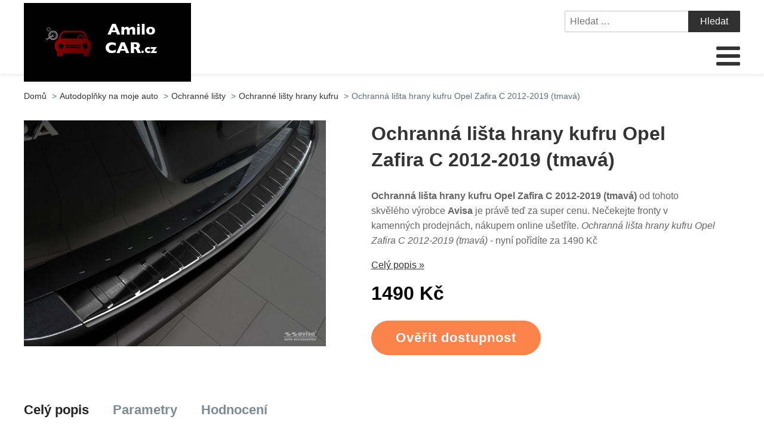

--- FILE ---
content_type: text/html; charset=UTF-8
request_url: https://www.amilocar.cz/ochranna-lista-hrany-kufru-opel-zafira-c-2012-2019-tmava/
body_size: 15034
content:
<!DOCTYPE html>
<html lang="cs" >
<head>
<meta charset="UTF-8">
<meta name="viewport" content="width=device-width, initial-scale=1.0">
<!-- WP_HEAD() START -->
<title>Ochranná lišta hrany kufru Opel Zafira C 2012-2019 (tmavá) | Amilocar.cz</title>
	<style>img:is([sizes="auto" i], [sizes^="auto," i]) { contain-intrinsic-size: 3000px 1500px }</style>
	<meta name="description" content="Ochranná lišta hrany kufru Opel Zafira C 2012-2019 (tmavá) od skvělého a známého výrobce Avisa je právě teď za super cenu. Už nemusíte dále hledat, tento produkt je top kvalita. Ochranná lišta hrany kufru Opel Zafira C 2012-2019 (tmavá) cenově vychází na 1490 Kč">
<meta name="robots" content="index, follow, max-snippet:-1, max-image-preview:large, max-video-preview:-1">
<link rel="canonical" href="https://www.amilocar.cz/ochranna-lista-hrany-kufru-opel-zafira-c-2012-2019-tmava/">
<link rel='stylesheet' id='wp-block-library-css' href='https://www.amilocar.cz/wp-includes/css/dist/block-library/style.min.css?ver=70f5a49c2baa18619731bc41514e6612' type='text/css' media='all' />
<style id='classic-theme-styles-inline-css' type='text/css'>
/*! This file is auto-generated */
.wp-block-button__link{color:#fff;background-color:#32373c;border-radius:9999px;box-shadow:none;text-decoration:none;padding:calc(.667em + 2px) calc(1.333em + 2px);font-size:1.125em}.wp-block-file__button{background:#32373c;color:#fff;text-decoration:none}
</style>
<link rel='stylesheet' id='a-z-listing-block-css' href='https://www.amilocar.cz/wp-content/plugins/a-z-listing/css/a-z-listing-default.css?ver=4.3.1' type='text/css' media='all' />
<style id='wpseopress-local-business-style-inline-css' type='text/css'>
span.wp-block-wpseopress-local-business-field{margin-right:8px}

</style>
<style id='global-styles-inline-css' type='text/css'>
:root{--wp--preset--aspect-ratio--square: 1;--wp--preset--aspect-ratio--4-3: 4/3;--wp--preset--aspect-ratio--3-4: 3/4;--wp--preset--aspect-ratio--3-2: 3/2;--wp--preset--aspect-ratio--2-3: 2/3;--wp--preset--aspect-ratio--16-9: 16/9;--wp--preset--aspect-ratio--9-16: 9/16;--wp--preset--color--black: #000000;--wp--preset--color--cyan-bluish-gray: #abb8c3;--wp--preset--color--white: #ffffff;--wp--preset--color--pale-pink: #f78da7;--wp--preset--color--vivid-red: #cf2e2e;--wp--preset--color--luminous-vivid-orange: #ff6900;--wp--preset--color--luminous-vivid-amber: #fcb900;--wp--preset--color--light-green-cyan: #7bdcb5;--wp--preset--color--vivid-green-cyan: #00d084;--wp--preset--color--pale-cyan-blue: #8ed1fc;--wp--preset--color--vivid-cyan-blue: #0693e3;--wp--preset--color--vivid-purple: #9b51e0;--wp--preset--gradient--vivid-cyan-blue-to-vivid-purple: linear-gradient(135deg,rgba(6,147,227,1) 0%,rgb(155,81,224) 100%);--wp--preset--gradient--light-green-cyan-to-vivid-green-cyan: linear-gradient(135deg,rgb(122,220,180) 0%,rgb(0,208,130) 100%);--wp--preset--gradient--luminous-vivid-amber-to-luminous-vivid-orange: linear-gradient(135deg,rgba(252,185,0,1) 0%,rgba(255,105,0,1) 100%);--wp--preset--gradient--luminous-vivid-orange-to-vivid-red: linear-gradient(135deg,rgba(255,105,0,1) 0%,rgb(207,46,46) 100%);--wp--preset--gradient--very-light-gray-to-cyan-bluish-gray: linear-gradient(135deg,rgb(238,238,238) 0%,rgb(169,184,195) 100%);--wp--preset--gradient--cool-to-warm-spectrum: linear-gradient(135deg,rgb(74,234,220) 0%,rgb(151,120,209) 20%,rgb(207,42,186) 40%,rgb(238,44,130) 60%,rgb(251,105,98) 80%,rgb(254,248,76) 100%);--wp--preset--gradient--blush-light-purple: linear-gradient(135deg,rgb(255,206,236) 0%,rgb(152,150,240) 100%);--wp--preset--gradient--blush-bordeaux: linear-gradient(135deg,rgb(254,205,165) 0%,rgb(254,45,45) 50%,rgb(107,0,62) 100%);--wp--preset--gradient--luminous-dusk: linear-gradient(135deg,rgb(255,203,112) 0%,rgb(199,81,192) 50%,rgb(65,88,208) 100%);--wp--preset--gradient--pale-ocean: linear-gradient(135deg,rgb(255,245,203) 0%,rgb(182,227,212) 50%,rgb(51,167,181) 100%);--wp--preset--gradient--electric-grass: linear-gradient(135deg,rgb(202,248,128) 0%,rgb(113,206,126) 100%);--wp--preset--gradient--midnight: linear-gradient(135deg,rgb(2,3,129) 0%,rgb(40,116,252) 100%);--wp--preset--font-size--small: 13px;--wp--preset--font-size--medium: 20px;--wp--preset--font-size--large: 36px;--wp--preset--font-size--x-large: 42px;--wp--preset--spacing--20: 0.44rem;--wp--preset--spacing--30: 0.67rem;--wp--preset--spacing--40: 1rem;--wp--preset--spacing--50: 1.5rem;--wp--preset--spacing--60: 2.25rem;--wp--preset--spacing--70: 3.38rem;--wp--preset--spacing--80: 5.06rem;--wp--preset--shadow--natural: 6px 6px 9px rgba(0, 0, 0, 0.2);--wp--preset--shadow--deep: 12px 12px 50px rgba(0, 0, 0, 0.4);--wp--preset--shadow--sharp: 6px 6px 0px rgba(0, 0, 0, 0.2);--wp--preset--shadow--outlined: 6px 6px 0px -3px rgba(255, 255, 255, 1), 6px 6px rgba(0, 0, 0, 1);--wp--preset--shadow--crisp: 6px 6px 0px rgba(0, 0, 0, 1);}:where(.is-layout-flex){gap: 0.5em;}:where(.is-layout-grid){gap: 0.5em;}body .is-layout-flex{display: flex;}.is-layout-flex{flex-wrap: wrap;align-items: center;}.is-layout-flex > :is(*, div){margin: 0;}body .is-layout-grid{display: grid;}.is-layout-grid > :is(*, div){margin: 0;}:where(.wp-block-columns.is-layout-flex){gap: 2em;}:where(.wp-block-columns.is-layout-grid){gap: 2em;}:where(.wp-block-post-template.is-layout-flex){gap: 1.25em;}:where(.wp-block-post-template.is-layout-grid){gap: 1.25em;}.has-black-color{color: var(--wp--preset--color--black) !important;}.has-cyan-bluish-gray-color{color: var(--wp--preset--color--cyan-bluish-gray) !important;}.has-white-color{color: var(--wp--preset--color--white) !important;}.has-pale-pink-color{color: var(--wp--preset--color--pale-pink) !important;}.has-vivid-red-color{color: var(--wp--preset--color--vivid-red) !important;}.has-luminous-vivid-orange-color{color: var(--wp--preset--color--luminous-vivid-orange) !important;}.has-luminous-vivid-amber-color{color: var(--wp--preset--color--luminous-vivid-amber) !important;}.has-light-green-cyan-color{color: var(--wp--preset--color--light-green-cyan) !important;}.has-vivid-green-cyan-color{color: var(--wp--preset--color--vivid-green-cyan) !important;}.has-pale-cyan-blue-color{color: var(--wp--preset--color--pale-cyan-blue) !important;}.has-vivid-cyan-blue-color{color: var(--wp--preset--color--vivid-cyan-blue) !important;}.has-vivid-purple-color{color: var(--wp--preset--color--vivid-purple) !important;}.has-black-background-color{background-color: var(--wp--preset--color--black) !important;}.has-cyan-bluish-gray-background-color{background-color: var(--wp--preset--color--cyan-bluish-gray) !important;}.has-white-background-color{background-color: var(--wp--preset--color--white) !important;}.has-pale-pink-background-color{background-color: var(--wp--preset--color--pale-pink) !important;}.has-vivid-red-background-color{background-color: var(--wp--preset--color--vivid-red) !important;}.has-luminous-vivid-orange-background-color{background-color: var(--wp--preset--color--luminous-vivid-orange) !important;}.has-luminous-vivid-amber-background-color{background-color: var(--wp--preset--color--luminous-vivid-amber) !important;}.has-light-green-cyan-background-color{background-color: var(--wp--preset--color--light-green-cyan) !important;}.has-vivid-green-cyan-background-color{background-color: var(--wp--preset--color--vivid-green-cyan) !important;}.has-pale-cyan-blue-background-color{background-color: var(--wp--preset--color--pale-cyan-blue) !important;}.has-vivid-cyan-blue-background-color{background-color: var(--wp--preset--color--vivid-cyan-blue) !important;}.has-vivid-purple-background-color{background-color: var(--wp--preset--color--vivid-purple) !important;}.has-black-border-color{border-color: var(--wp--preset--color--black) !important;}.has-cyan-bluish-gray-border-color{border-color: var(--wp--preset--color--cyan-bluish-gray) !important;}.has-white-border-color{border-color: var(--wp--preset--color--white) !important;}.has-pale-pink-border-color{border-color: var(--wp--preset--color--pale-pink) !important;}.has-vivid-red-border-color{border-color: var(--wp--preset--color--vivid-red) !important;}.has-luminous-vivid-orange-border-color{border-color: var(--wp--preset--color--luminous-vivid-orange) !important;}.has-luminous-vivid-amber-border-color{border-color: var(--wp--preset--color--luminous-vivid-amber) !important;}.has-light-green-cyan-border-color{border-color: var(--wp--preset--color--light-green-cyan) !important;}.has-vivid-green-cyan-border-color{border-color: var(--wp--preset--color--vivid-green-cyan) !important;}.has-pale-cyan-blue-border-color{border-color: var(--wp--preset--color--pale-cyan-blue) !important;}.has-vivid-cyan-blue-border-color{border-color: var(--wp--preset--color--vivid-cyan-blue) !important;}.has-vivid-purple-border-color{border-color: var(--wp--preset--color--vivid-purple) !important;}.has-vivid-cyan-blue-to-vivid-purple-gradient-background{background: var(--wp--preset--gradient--vivid-cyan-blue-to-vivid-purple) !important;}.has-light-green-cyan-to-vivid-green-cyan-gradient-background{background: var(--wp--preset--gradient--light-green-cyan-to-vivid-green-cyan) !important;}.has-luminous-vivid-amber-to-luminous-vivid-orange-gradient-background{background: var(--wp--preset--gradient--luminous-vivid-amber-to-luminous-vivid-orange) !important;}.has-luminous-vivid-orange-to-vivid-red-gradient-background{background: var(--wp--preset--gradient--luminous-vivid-orange-to-vivid-red) !important;}.has-very-light-gray-to-cyan-bluish-gray-gradient-background{background: var(--wp--preset--gradient--very-light-gray-to-cyan-bluish-gray) !important;}.has-cool-to-warm-spectrum-gradient-background{background: var(--wp--preset--gradient--cool-to-warm-spectrum) !important;}.has-blush-light-purple-gradient-background{background: var(--wp--preset--gradient--blush-light-purple) !important;}.has-blush-bordeaux-gradient-background{background: var(--wp--preset--gradient--blush-bordeaux) !important;}.has-luminous-dusk-gradient-background{background: var(--wp--preset--gradient--luminous-dusk) !important;}.has-pale-ocean-gradient-background{background: var(--wp--preset--gradient--pale-ocean) !important;}.has-electric-grass-gradient-background{background: var(--wp--preset--gradient--electric-grass) !important;}.has-midnight-gradient-background{background: var(--wp--preset--gradient--midnight) !important;}.has-small-font-size{font-size: var(--wp--preset--font-size--small) !important;}.has-medium-font-size{font-size: var(--wp--preset--font-size--medium) !important;}.has-large-font-size{font-size: var(--wp--preset--font-size--large) !important;}.has-x-large-font-size{font-size: var(--wp--preset--font-size--x-large) !important;}
:where(.wp-block-post-template.is-layout-flex){gap: 1.25em;}:where(.wp-block-post-template.is-layout-grid){gap: 1.25em;}
:where(.wp-block-columns.is-layout-flex){gap: 2em;}:where(.wp-block-columns.is-layout-grid){gap: 2em;}
:root :where(.wp-block-pullquote){font-size: 1.5em;line-height: 1.6;}
</style>
<link rel='stylesheet' id='kk-star-ratings-css' href='https://www.amilocar.cz/wp-content/plugins/kk-star-ratings/public/css/kk-star-ratings.css?ver=999999999' type='text/css' media='all' />
<style id='kk-star-ratings-inline-css' type='text/css'>
.kk-star-ratings .kksr-stars .kksr-star {
        margin-right: 5px;
    }
    [dir="rtl"] .kk-star-ratings .kksr-stars .kksr-star {
        margin-left: 5px;
        margin-right: 0;
    }
</style>
<link rel='stylesheet' id='oxygen-css' href='https://www.amilocar.cz/wp-content/plugins/oxygen/component-framework/oxygen.css?ver=4.9.1' type='text/css' media='all' />
<link rel='stylesheet' id='dashicons-css' href='https://www.amilocar.cz/wp-includes/css/dashicons.min.css?ver=70f5a49c2baa18619731bc41514e6612' type='text/css' media='all' />
<link rel='stylesheet' id='a-z-listing-css' href='https://www.amilocar.cz/wp-content/plugins/a-z-listing/css/a-z-listing-default.css?ver=4.3.1' type='text/css' media='all' />
<link rel='stylesheet' id='wh-style-css' href='https://www.amilocar.cz/wp-content/plugins/search-whisper//css/whisperer.css?ver=70f5a49c2baa18619731bc41514e6612' type='text/css' media='all' />
<script type="text/javascript" src="https://www.amilocar.cz/wp-includes/js/jquery/jquery.min.js?ver=3.7.1" id="jquery-core-js"></script>
<script type="text/javascript" id="wh-scripts-js-extra">
/* <![CDATA[ */
var wh_scripts = {"ajax_url":"https:\/\/www.amilocar.cz\/wp-admin\/admin-ajax.php","home_url":"https:\/\/www.amilocar.cz\/"};
/* ]]> */
</script>
<script type="text/javascript" src="https://www.amilocar.cz/wp-content/plugins/search-whisper//js/i-functions.js?ver=1.0" id="wh-scripts-js"></script>
<link rel="https://api.w.org/" href="https://www.amilocar.cz/wp-json/" /><link rel="alternate" title="JSON" type="application/json" href="https://www.amilocar.cz/wp-json/wp/v2/posts/23087" /><link rel="EditURI" type="application/rsd+xml" title="RSD" href="https://www.amilocar.cz/xmlrpc.php?rsd" />

<link rel='shortlink' href='https://www.amilocar.cz/?p=23087' />
<link rel="alternate" title="oEmbed (JSON)" type="application/json+oembed" href="https://www.amilocar.cz/wp-json/oembed/1.0/embed?url=https%3A%2F%2Fwww.amilocar.cz%2Fochranna-lista-hrany-kufru-opel-zafira-c-2012-2019-tmava%2F" />
<link rel="alternate" title="oEmbed (XML)" type="text/xml+oembed" href="https://www.amilocar.cz/wp-json/oembed/1.0/embed?url=https%3A%2F%2Fwww.amilocar.cz%2Fochranna-lista-hrany-kufru-opel-zafira-c-2012-2019-tmava%2F&#038;format=xml" />
<script type="application/ld+json">{
    "@context": "https://schema.org/",
    "@type": "Product",
    "sku": "{sku}",
    "name": "{title}",
    "gtin": "{gtin}",
    "description": "{popis}",
    "image": "{image}",
        
    "offers": {
        "@type": "Offer",
        "price": "{price}",
        "priceCurrency": "CZK",
        "itemCondition": "http://schema.org/NewCondition",
        "availability": "http://schema.org/InStock",
        "url": "{url}"
    },            
    "brand": {
        "@type": "Thing",
        "name": "{brand}"
    },       
    "aggregateRating": {
        "@type": "AggregateRating",
        "ratingValue": "{score}",
        "bestRating": "{best}",
        "ratingCount": "{count}"
    }
}</script><style>.breadcrumb {list-style: none;margin:0}.breadcrumb li {margin:0;display:inline-block;position:relative;}.breadcrumb li::after{content:' > ';margin-left:5px;margin-right:5px;}.breadcrumb li:last-child::after{display:none}</style><link rel="icon" href="https://www.amilocar.cz/wp-content/uploads/2021/10/favicon.png" sizes="32x32" />
<link rel="icon" href="https://www.amilocar.cz/wp-content/uploads/2021/10/favicon.png" sizes="192x192" />
<link rel="apple-touch-icon" href="https://www.amilocar.cz/wp-content/uploads/2021/10/favicon.png" />
<meta name="msapplication-TileImage" content="https://www.amilocar.cz/wp-content/uploads/2021/10/favicon.png" />
<link rel='stylesheet' id='oxygen-cache-295-css' href='//amilocar.cz/wp-content/uploads/oxygen/css/od-stejneho-vyrobce-detail-produktu-295.css?cache=1623931606&#038;ver=70f5a49c2baa18619731bc41514e6612' type='text/css' media='all' />
<link rel='stylesheet' id='oxygen-cache-296-css' href='//amilocar.cz/wp-content/uploads/oxygen/css/produkty-ze-stejne-kategorie-detail-produktu-296.css?cache=1627373180&#038;ver=70f5a49c2baa18619731bc41514e6612' type='text/css' media='all' />
<link rel='stylesheet' id='oxygen-cache-293-css' href='//amilocar.cz/wp-content/uploads/oxygen/css/podobne-produkty-detail-produktu-293.css?cache=1633683646&#038;ver=70f5a49c2baa18619731bc41514e6612' type='text/css' media='all' />
<link rel='stylesheet' id='oxygen-cache-344-css' href='//amilocar.cz/wp-content/uploads/oxygen/css/main-single-344.css?cache=1634585611&#038;ver=70f5a49c2baa18619731bc41514e6612' type='text/css' media='all' />
<link rel='stylesheet' id='oxygen-cache-10-css' href='//amilocar.cz/wp-content/uploads/oxygen/css/default-post-10.css?cache=1634591361&#038;ver=70f5a49c2baa18619731bc41514e6612' type='text/css' media='all' />
<link rel='stylesheet' id='oxygen-universal-styles-css' href='//www.amilocar.cz/wp-content/uploads/oxygen/css/universal.css?cache=1638598171&#038;ver=70f5a49c2baa18619731bc41514e6612' type='text/css' media='all' />
<!-- END OF WP_HEAD() -->
</head>
<body class="wp-singular post-template-default single single-post postid-23087 single-format-standard wp-theme-oxygen-is-not-a-theme  wp-embed-responsive oxygen-body" >




						<header id="_header-3-4" class="oxy-header-wrapper oxy-overlay-header oxy-header" ><div id="_header_row-4-4" class="oxy-header-row" ><div class="oxy-header-container"><div id="_header_left-5-4" class="oxy-header-left" ><div id="div_block-207-11" class="ct-div-block" ><a id="link-8-4" class="ct-link dentist-header-logo" href="/" target="_self"  ><div id="shortcode-205-12" class="ct-shortcode" ><img src="/wp-content/uploads/2021/10/logo.png" alt="logo" width="220" height="80"></div></a><div id="div_block-216-11" class="ct-div-block" ><div id="div_block-229-11" class="ct-div-block" ><div id="fancy_icon-223-11" class="ct-fancy-icon" ><svg id="svg-fancy_icon-223-11"><use xlink:href="#FontAwesomeicon-search"></use></svg></div><div id="text_block-232-11" class="ct-text-block" >HLEDAT</div></div><div id="div_block-224-11" class="ct-div-block" ><nav id="_nav_menu-210-11" class="oxy-nav-menu oxy-nav-menu-dropdowns oxy-nav-menu-dropdown-arrow" ><div class='oxy-menu-toggle'><div class='oxy-nav-menu-hamburger-wrap'><div class='oxy-nav-menu-hamburger'><div class='oxy-nav-menu-hamburger-line'></div><div class='oxy-nav-menu-hamburger-line'></div><div class='oxy-nav-menu-hamburger-line'></div></div></div></div><div class="menu-main-menu-container"><ul id="menu-main-menu" class="oxy-nav-menu-list"><li id="menu-item-315" class="menu-item menu-item-type-post_type menu-item-object-page menu-item-home menu-item-315"><a href="https://www.amilocar.cz/">Domů</a></li>
<li id="menu-item-30303" class="menu-item menu-item-type-taxonomy menu-item-object-category menu-item-has-children menu-item-30303"><a href="https://www.amilocar.cz/autodoplnky-na-moje-auto/autokoberce/">Autokoberce</a>
<ul class="sub-menu">
	<li id="menu-item-30304" class="menu-item menu-item-type-taxonomy menu-item-object-category menu-item-30304"><a href="https://www.amilocar.cz/autodoplnky-na-moje-auto/autokoberce/gumove-autokoberce/">Gumové autokoberce</a></li>
	<li id="menu-item-30305" class="menu-item menu-item-type-taxonomy menu-item-object-category menu-item-30305"><a href="https://www.amilocar.cz/autodoplnky-na-moje-auto/autokoberce/textilni-autokoberce/">Textilní autokoberce</a></li>
	<li id="menu-item-30319" class="menu-item menu-item-type-taxonomy menu-item-object-category menu-item-30319"><a href="https://www.amilocar.cz/autodoplnky-pro-vsechna-auta/univerzalni-koberce-vany-a-listy/">Univerzální koberce, vany a lišty</a></li>
</ul>
</li>
<li id="menu-item-30306" class="menu-item menu-item-type-taxonomy menu-item-object-category menu-item-has-children menu-item-30306"><a href="https://www.amilocar.cz/autodoplnky-na-moje-auto/vany-do-kufru/">Vany</a>
<ul class="sub-menu">
	<li id="menu-item-30307" class="menu-item menu-item-type-taxonomy menu-item-object-category menu-item-30307"><a href="https://www.amilocar.cz/autodoplnky-na-moje-auto/vany-do-kufru/gumove-vany/">Gumové vany do kufru</a></li>
	<li id="menu-item-30308" class="menu-item menu-item-type-taxonomy menu-item-object-category menu-item-30308"><a href="https://www.amilocar.cz/autodoplnky-na-moje-auto/vany-do-kufru/plastove-vany/">Plastové vany do kufru</a></li>
	<li id="menu-item-30309" class="menu-item menu-item-type-taxonomy menu-item-object-category menu-item-30309"><a href="https://www.amilocar.cz/autodoplnky-na-moje-auto/vany-do-kufru/vlozky-pro-uzitkove-vozy/">Vložky pro užitkové vozy</a></li>
	<li id="menu-item-30322" class="menu-item menu-item-type-taxonomy menu-item-object-category menu-item-30322"><a href="https://www.amilocar.cz/autodoplnky-na-moje-auto/vany-do-kufru/poradace-do-kufru/">Pořadače do kufru</a></li>
	<li id="menu-item-30320" class="menu-item menu-item-type-taxonomy menu-item-object-category menu-item-30320"><a href="https://www.amilocar.cz/autodoplnky-pro-vsechna-auta/univerzalni-koberce-vany-a-listy/">Univerzální koberce, vany a lišty</a></li>
</ul>
</li>
<li id="menu-item-30323" class="menu-item menu-item-type-custom menu-item-object-custom menu-item-has-children menu-item-30323"><a href="#">Pneu</a>
<ul class="sub-menu">
	<li id="menu-item-30325" class="menu-item menu-item-type-taxonomy menu-item-object-category menu-item-30325"><a href="https://www.amilocar.cz/letni-pneu/">Letní pneumatiky</a></li>
	<li id="menu-item-30328" class="menu-item menu-item-type-taxonomy menu-item-object-category menu-item-30328"><a href="https://www.amilocar.cz/zimni-pneumatiky/">Zimní pneumatiky</a></li>
	<li id="menu-item-30324" class="menu-item menu-item-type-taxonomy menu-item-object-category menu-item-30324"><a href="https://www.amilocar.cz/celorocni-pneu/">Celoroční pneumatiky</a></li>
	<li id="menu-item-30326" class="menu-item menu-item-type-taxonomy menu-item-object-category menu-item-30326"><a href="https://www.amilocar.cz/pneu-pro-kamiony/">Pneumatiky pro kamióny</a></li>
	<li id="menu-item-30327" class="menu-item menu-item-type-taxonomy menu-item-object-category menu-item-30327"><a href="https://www.amilocar.cz/pneumatiky-prumyslove-specialni-a-pro-traktory/">Pneumatiky průmyslové, speciální a pro traktory</a></li>
</ul>
</li>
<li id="menu-item-30310" class="menu-item menu-item-type-taxonomy menu-item-object-category menu-item-has-children menu-item-30310"><a href="https://www.amilocar.cz/autodoplnky-na-moje-auto/ofuky-a-deflektory/">Ofuky, deflektory</a>
<ul class="sub-menu">
	<li id="menu-item-30311" class="menu-item menu-item-type-taxonomy menu-item-object-category menu-item-30311"><a href="https://www.amilocar.cz/autodoplnky-na-moje-auto/ofuky-a-deflektory/ofuky-prednich-oken/">Ofuky předních oken</a></li>
	<li id="menu-item-30312" class="menu-item menu-item-type-taxonomy menu-item-object-category menu-item-30312"><a href="https://www.amilocar.cz/autodoplnky-na-moje-auto/ofuky-a-deflektory/ofuky-na-cele-auto/">Ofuky na celé auto</a></li>
	<li id="menu-item-30313" class="menu-item menu-item-type-taxonomy menu-item-object-category menu-item-30313"><a href="https://www.amilocar.cz/autodoplnky-na-moje-auto/ofuky-a-deflektory/deflektory-kapoty/">Deflektory kapoty</a></li>
</ul>
</li>
<li id="menu-item-30314" class="menu-item menu-item-type-taxonomy menu-item-object-category current-post-ancestor current-menu-parent current-post-parent menu-item-has-children menu-item-30314"><a href="https://www.amilocar.cz/autodoplnky-na-moje-auto/ochranne-listy/">Ochranné lišty</a>
<ul class="sub-menu">
	<li id="menu-item-30316" class="menu-item menu-item-type-taxonomy menu-item-object-category current-post-ancestor current-menu-parent current-post-parent menu-item-30316"><a href="https://www.amilocar.cz/autodoplnky-na-moje-auto/ochranne-listy/ochranne-listy-hrany-kufru/">Ochranné lišty hrany kufru</a></li>
	<li id="menu-item-30317" class="menu-item menu-item-type-taxonomy menu-item-object-category menu-item-30317"><a href="https://www.amilocar.cz/autodoplnky-na-moje-auto/ochranne-listy/ochranne-bocni-listy/">Ochranné boční lišty</a></li>
	<li id="menu-item-30318" class="menu-item menu-item-type-taxonomy menu-item-object-category menu-item-30318"><a href="https://www.amilocar.cz/autodoplnky-na-moje-auto/ochranne-listy/prahove-listy/">Prahové lišty</a></li>
</ul>
</li>
<li id="menu-item-30321" class="menu-item menu-item-type-custom menu-item-object-custom menu-item-has-children menu-item-30321"><a href="#">Ostatní</a>
<ul class="sub-menu">
	<li id="menu-item-30315" class="menu-item menu-item-type-taxonomy menu-item-object-category menu-item-30315"><a href="https://www.amilocar.cz/autodoplnky-na-moje-auto/autopotahy-na-miru/">Autopotahy na míru</a></li>
	<li id="menu-item-30329" class="menu-item menu-item-type-taxonomy menu-item-object-category menu-item-30329"><a href="https://www.amilocar.cz/autodoplnky-na-moje-auto/loketni-operky/">Loketní opěrky</a></li>
	<li id="menu-item-30330" class="menu-item menu-item-type-taxonomy menu-item-object-category menu-item-30330"><a href="https://www.amilocar.cz/autodoplnky-na-moje-auto/lemy-blatniku/">Lemy blatníků</a></li>
	<li id="menu-item-30331" class="menu-item menu-item-type-taxonomy menu-item-object-category menu-item-30331"><a href="https://www.amilocar.cz/autodoplnky-na-moje-auto/stresni-nosice/">Střešní nosiče</a></li>
	<li id="menu-item-30332" class="menu-item menu-item-type-taxonomy menu-item-object-category menu-item-30332"><a href="https://www.amilocar.cz/autodoplnky-na-moje-auto/lapace-necistot/">Lapače nečistot</a></li>
	<li id="menu-item-30333" class="menu-item menu-item-type-taxonomy menu-item-object-category menu-item-30333"><a href="https://www.amilocar.cz/autodoplnky-na-moje-auto/zimni-clony-chladice/">Zimní clony chladiče</a></li>
	<li id="menu-item-30334" class="menu-item menu-item-type-taxonomy menu-item-object-category menu-item-30334"><a href="https://www.amilocar.cz/dalsi-prislusenstvi/">Další příslušenství</a></li>
</ul>
</li>
<li id="menu-item-30335" class="menu-item menu-item-type-taxonomy menu-item-object-category menu-item-has-children menu-item-30335"><a href="https://www.amilocar.cz/autodoplnky-pro-vsechna-auta/zimni-program/">Zima</a>
<ul class="sub-menu">
	<li id="menu-item-30336" class="menu-item menu-item-type-taxonomy menu-item-object-category menu-item-30336"><a href="https://www.amilocar.cz/autodoplnky-pro-vsechna-auta/zimni-program/snehove-retezy/">Sněhové řetězy</a></li>
	<li id="menu-item-30337" class="menu-item menu-item-type-taxonomy menu-item-object-category menu-item-30337"><a href="https://www.amilocar.cz/autodoplnky-pro-vsechna-auta/zimni-program/startovaci-kabely/">Startovací kabely</a></li>
	<li id="menu-item-30338" class="menu-item menu-item-type-taxonomy menu-item-object-category menu-item-30338"><a href="https://www.amilocar.cz/autodoplnky-pro-vsechna-auta/zimni-program/skrabky-na-led/">Škrabky na led</a></li>
	<li id="menu-item-30340" class="menu-item menu-item-type-taxonomy menu-item-object-category menu-item-30340"><a href="https://www.amilocar.cz/autodoplnky-pro-vsechna-auta/zimni-program/aditiva-zimni-program/">Aditiva</a></li>
	<li id="menu-item-30341" class="menu-item menu-item-type-taxonomy menu-item-object-category menu-item-30341"><a href="https://www.amilocar.cz/zimni-pneumatiky/">Zimní pneumatiky</a></li>
</ul>
</li>
<li id="menu-item-30994" class="menu-item menu-item-type-taxonomy menu-item-object-category menu-item-has-children menu-item-30994"><a href="https://www.amilocar.cz/technika/">Technika</a>
<ul class="sub-menu">
	<li id="menu-item-30995" class="menu-item menu-item-type-taxonomy menu-item-object-category menu-item-30995"><a href="https://www.amilocar.cz/technika/auto/privesne-voziky-a-prislusenstvi/">Přívěsné vozíky a příslušenství</a></li>
	<li id="menu-item-30996" class="menu-item menu-item-type-taxonomy menu-item-object-category menu-item-30996"><a href="https://www.amilocar.cz/technika/auto/autokosmetika/">Autokosmetika</a></li>
	<li id="menu-item-30998" class="menu-item menu-item-type-taxonomy menu-item-object-category menu-item-30998"><a href="https://www.amilocar.cz/technika/auto/autodoplnky-auto/">Autodoplňky</a></li>
	<li id="menu-item-31000" class="menu-item menu-item-type-taxonomy menu-item-object-category menu-item-31000"><a href="https://www.amilocar.cz/technika/auto/oleje-a-maziva/">Oleje a maziva</a></li>
	<li id="menu-item-31001" class="menu-item menu-item-type-taxonomy menu-item-object-category menu-item-31001"><a href="https://www.amilocar.cz/technika/auto/provozni-kapaliny/">Provozní kapaliny</a></li>
	<li id="menu-item-30999" class="menu-item menu-item-type-taxonomy menu-item-object-category menu-item-30999"><a href="https://www.amilocar.cz/technika/auto/autoprislusenstvi/">Autopříslušenství</a></li>
</ul>
</li>
</ul></div></nav><div id="text_block-221-11" class="ct-text-block" >MENU</div></div></div></div></div><div id="_header_center-6-4" class="oxy-header-center" ></div><div id="_header_right-7-4" class="oxy-header-right" ><div id="div_block-60-4" class="ct-div-block" >
                <div id="_search_form-111-12" class="oxy-search-form" >
                <form role="search" method="get" class="search-form" action="https://www.amilocar.cz/">
				<label>
					<span class="screen-reader-text">Vyhledávání</span>
					<input type="search" class="search-field" placeholder="Hledat &hellip;" value="" name="s" />
				</label>
				<input type="submit" class="search-submit" value="Hledat" />
			</form>                </div>
        
        <nav id="_nav_menu-206-11" class="oxy-nav-menu oxy-nav-menu-dropdowns oxy-nav-menu-dropdown-arrow" ><div class='oxy-menu-toggle'><div class='oxy-nav-menu-hamburger-wrap'><div class='oxy-nav-menu-hamburger'><div class='oxy-nav-menu-hamburger-line'></div><div class='oxy-nav-menu-hamburger-line'></div><div class='oxy-nav-menu-hamburger-line'></div></div></div></div><div class="menu-main-menu-container"><ul id="menu-main-menu-1" class="oxy-nav-menu-list"><li class="menu-item menu-item-type-post_type menu-item-object-page menu-item-home menu-item-315"><a href="https://www.amilocar.cz/">Domů</a></li>
<li class="menu-item menu-item-type-taxonomy menu-item-object-category menu-item-has-children menu-item-30303"><a href="https://www.amilocar.cz/autodoplnky-na-moje-auto/autokoberce/">Autokoberce</a>
<ul class="sub-menu">
	<li class="menu-item menu-item-type-taxonomy menu-item-object-category menu-item-30304"><a href="https://www.amilocar.cz/autodoplnky-na-moje-auto/autokoberce/gumove-autokoberce/">Gumové autokoberce</a></li>
	<li class="menu-item menu-item-type-taxonomy menu-item-object-category menu-item-30305"><a href="https://www.amilocar.cz/autodoplnky-na-moje-auto/autokoberce/textilni-autokoberce/">Textilní autokoberce</a></li>
	<li class="menu-item menu-item-type-taxonomy menu-item-object-category menu-item-30319"><a href="https://www.amilocar.cz/autodoplnky-pro-vsechna-auta/univerzalni-koberce-vany-a-listy/">Univerzální koberce, vany a lišty</a></li>
</ul>
</li>
<li class="menu-item menu-item-type-taxonomy menu-item-object-category menu-item-has-children menu-item-30306"><a href="https://www.amilocar.cz/autodoplnky-na-moje-auto/vany-do-kufru/">Vany</a>
<ul class="sub-menu">
	<li class="menu-item menu-item-type-taxonomy menu-item-object-category menu-item-30307"><a href="https://www.amilocar.cz/autodoplnky-na-moje-auto/vany-do-kufru/gumove-vany/">Gumové vany do kufru</a></li>
	<li class="menu-item menu-item-type-taxonomy menu-item-object-category menu-item-30308"><a href="https://www.amilocar.cz/autodoplnky-na-moje-auto/vany-do-kufru/plastove-vany/">Plastové vany do kufru</a></li>
	<li class="menu-item menu-item-type-taxonomy menu-item-object-category menu-item-30309"><a href="https://www.amilocar.cz/autodoplnky-na-moje-auto/vany-do-kufru/vlozky-pro-uzitkove-vozy/">Vložky pro užitkové vozy</a></li>
	<li class="menu-item menu-item-type-taxonomy menu-item-object-category menu-item-30322"><a href="https://www.amilocar.cz/autodoplnky-na-moje-auto/vany-do-kufru/poradace-do-kufru/">Pořadače do kufru</a></li>
	<li class="menu-item menu-item-type-taxonomy menu-item-object-category menu-item-30320"><a href="https://www.amilocar.cz/autodoplnky-pro-vsechna-auta/univerzalni-koberce-vany-a-listy/">Univerzální koberce, vany a lišty</a></li>
</ul>
</li>
<li class="menu-item menu-item-type-custom menu-item-object-custom menu-item-has-children menu-item-30323"><a href="#">Pneu</a>
<ul class="sub-menu">
	<li class="menu-item menu-item-type-taxonomy menu-item-object-category menu-item-30325"><a href="https://www.amilocar.cz/letni-pneu/">Letní pneumatiky</a></li>
	<li class="menu-item menu-item-type-taxonomy menu-item-object-category menu-item-30328"><a href="https://www.amilocar.cz/zimni-pneumatiky/">Zimní pneumatiky</a></li>
	<li class="menu-item menu-item-type-taxonomy menu-item-object-category menu-item-30324"><a href="https://www.amilocar.cz/celorocni-pneu/">Celoroční pneumatiky</a></li>
	<li class="menu-item menu-item-type-taxonomy menu-item-object-category menu-item-30326"><a href="https://www.amilocar.cz/pneu-pro-kamiony/">Pneumatiky pro kamióny</a></li>
	<li class="menu-item menu-item-type-taxonomy menu-item-object-category menu-item-30327"><a href="https://www.amilocar.cz/pneumatiky-prumyslove-specialni-a-pro-traktory/">Pneumatiky průmyslové, speciální a pro traktory</a></li>
</ul>
</li>
<li class="menu-item menu-item-type-taxonomy menu-item-object-category menu-item-has-children menu-item-30310"><a href="https://www.amilocar.cz/autodoplnky-na-moje-auto/ofuky-a-deflektory/">Ofuky, deflektory</a>
<ul class="sub-menu">
	<li class="menu-item menu-item-type-taxonomy menu-item-object-category menu-item-30311"><a href="https://www.amilocar.cz/autodoplnky-na-moje-auto/ofuky-a-deflektory/ofuky-prednich-oken/">Ofuky předních oken</a></li>
	<li class="menu-item menu-item-type-taxonomy menu-item-object-category menu-item-30312"><a href="https://www.amilocar.cz/autodoplnky-na-moje-auto/ofuky-a-deflektory/ofuky-na-cele-auto/">Ofuky na celé auto</a></li>
	<li class="menu-item menu-item-type-taxonomy menu-item-object-category menu-item-30313"><a href="https://www.amilocar.cz/autodoplnky-na-moje-auto/ofuky-a-deflektory/deflektory-kapoty/">Deflektory kapoty</a></li>
</ul>
</li>
<li class="menu-item menu-item-type-taxonomy menu-item-object-category current-post-ancestor current-menu-parent current-post-parent menu-item-has-children menu-item-30314"><a href="https://www.amilocar.cz/autodoplnky-na-moje-auto/ochranne-listy/">Ochranné lišty</a>
<ul class="sub-menu">
	<li class="menu-item menu-item-type-taxonomy menu-item-object-category current-post-ancestor current-menu-parent current-post-parent menu-item-30316"><a href="https://www.amilocar.cz/autodoplnky-na-moje-auto/ochranne-listy/ochranne-listy-hrany-kufru/">Ochranné lišty hrany kufru</a></li>
	<li class="menu-item menu-item-type-taxonomy menu-item-object-category menu-item-30317"><a href="https://www.amilocar.cz/autodoplnky-na-moje-auto/ochranne-listy/ochranne-bocni-listy/">Ochranné boční lišty</a></li>
	<li class="menu-item menu-item-type-taxonomy menu-item-object-category menu-item-30318"><a href="https://www.amilocar.cz/autodoplnky-na-moje-auto/ochranne-listy/prahove-listy/">Prahové lišty</a></li>
</ul>
</li>
<li class="menu-item menu-item-type-custom menu-item-object-custom menu-item-has-children menu-item-30321"><a href="#">Ostatní</a>
<ul class="sub-menu">
	<li class="menu-item menu-item-type-taxonomy menu-item-object-category menu-item-30315"><a href="https://www.amilocar.cz/autodoplnky-na-moje-auto/autopotahy-na-miru/">Autopotahy na míru</a></li>
	<li class="menu-item menu-item-type-taxonomy menu-item-object-category menu-item-30329"><a href="https://www.amilocar.cz/autodoplnky-na-moje-auto/loketni-operky/">Loketní opěrky</a></li>
	<li class="menu-item menu-item-type-taxonomy menu-item-object-category menu-item-30330"><a href="https://www.amilocar.cz/autodoplnky-na-moje-auto/lemy-blatniku/">Lemy blatníků</a></li>
	<li class="menu-item menu-item-type-taxonomy menu-item-object-category menu-item-30331"><a href="https://www.amilocar.cz/autodoplnky-na-moje-auto/stresni-nosice/">Střešní nosiče</a></li>
	<li class="menu-item menu-item-type-taxonomy menu-item-object-category menu-item-30332"><a href="https://www.amilocar.cz/autodoplnky-na-moje-auto/lapace-necistot/">Lapače nečistot</a></li>
	<li class="menu-item menu-item-type-taxonomy menu-item-object-category menu-item-30333"><a href="https://www.amilocar.cz/autodoplnky-na-moje-auto/zimni-clony-chladice/">Zimní clony chladiče</a></li>
	<li class="menu-item menu-item-type-taxonomy menu-item-object-category menu-item-30334"><a href="https://www.amilocar.cz/dalsi-prislusenstvi/">Další příslušenství</a></li>
</ul>
</li>
<li class="menu-item menu-item-type-taxonomy menu-item-object-category menu-item-has-children menu-item-30335"><a href="https://www.amilocar.cz/autodoplnky-pro-vsechna-auta/zimni-program/">Zima</a>
<ul class="sub-menu">
	<li class="menu-item menu-item-type-taxonomy menu-item-object-category menu-item-30336"><a href="https://www.amilocar.cz/autodoplnky-pro-vsechna-auta/zimni-program/snehove-retezy/">Sněhové řetězy</a></li>
	<li class="menu-item menu-item-type-taxonomy menu-item-object-category menu-item-30337"><a href="https://www.amilocar.cz/autodoplnky-pro-vsechna-auta/zimni-program/startovaci-kabely/">Startovací kabely</a></li>
	<li class="menu-item menu-item-type-taxonomy menu-item-object-category menu-item-30338"><a href="https://www.amilocar.cz/autodoplnky-pro-vsechna-auta/zimni-program/skrabky-na-led/">Škrabky na led</a></li>
	<li class="menu-item menu-item-type-taxonomy menu-item-object-category menu-item-30340"><a href="https://www.amilocar.cz/autodoplnky-pro-vsechna-auta/zimni-program/aditiva-zimni-program/">Aditiva</a></li>
	<li class="menu-item menu-item-type-taxonomy menu-item-object-category menu-item-30341"><a href="https://www.amilocar.cz/zimni-pneumatiky/">Zimní pneumatiky</a></li>
</ul>
</li>
<li class="menu-item menu-item-type-taxonomy menu-item-object-category menu-item-has-children menu-item-30994"><a href="https://www.amilocar.cz/technika/">Technika</a>
<ul class="sub-menu">
	<li class="menu-item menu-item-type-taxonomy menu-item-object-category menu-item-30995"><a href="https://www.amilocar.cz/technika/auto/privesne-voziky-a-prislusenstvi/">Přívěsné vozíky a příslušenství</a></li>
	<li class="menu-item menu-item-type-taxonomy menu-item-object-category menu-item-30996"><a href="https://www.amilocar.cz/technika/auto/autokosmetika/">Autokosmetika</a></li>
	<li class="menu-item menu-item-type-taxonomy menu-item-object-category menu-item-30998"><a href="https://www.amilocar.cz/technika/auto/autodoplnky-auto/">Autodoplňky</a></li>
	<li class="menu-item menu-item-type-taxonomy menu-item-object-category menu-item-31000"><a href="https://www.amilocar.cz/technika/auto/oleje-a-maziva/">Oleje a maziva</a></li>
	<li class="menu-item menu-item-type-taxonomy menu-item-object-category menu-item-31001"><a href="https://www.amilocar.cz/technika/auto/provozni-kapaliny/">Provozní kapaliny</a></li>
	<li class="menu-item menu-item-type-taxonomy menu-item-object-category menu-item-30999"><a href="https://www.amilocar.cz/technika/auto/autoprislusenstvi/">Autopříslušenství</a></li>
</ul>
</li>
</ul></div></nav></div></div></div></div></header>
		<section id="section-103-11" class=" ct-section" ><div class="ct-section-inner-wrap"><div id="shortcode-101-11" class="ct-shortcode" ><nav  aria-label="breadcrumb"><ol class="breadcrumb" itemscope itemtype="https://schema.org/BreadcrumbList"><li class="breadcrumb-item" itemprop="itemListElement" itemscope itemtype="https://schema.org/ListItem"><a itemscope itemtype="http://schema.org/WebPage" itemprop="item" itemid="https://www.amilocar.cz" href="https://www.amilocar.cz"><span itemprop="name">Domů</span></a><meta itemprop="position" content="1" /></li><li class="breadcrumb-item" itemprop="itemListElement" itemscope itemtype="https://schema.org/ListItem"><a itemscope itemtype="http://schema.org/WebPage" itemprop="item" itemid="https://www.amilocar.cz/autodoplnky-na-moje-auto/" href="https://www.amilocar.cz/autodoplnky-na-moje-auto/"><span itemprop="name">Autodoplňky na moje auto</span></a><meta itemprop="position" content="2" /></li><li class="breadcrumb-item" itemprop="itemListElement" itemscope itemtype="https://schema.org/ListItem"><a itemscope itemtype="http://schema.org/WebPage" itemprop="item" itemid="https://www.amilocar.cz/autodoplnky-na-moje-auto/ochranne-listy/" href="https://www.amilocar.cz/autodoplnky-na-moje-auto/ochranne-listy/"><span itemprop="name">Ochranné lišty</span></a><meta itemprop="position" content="3" /></li><li class="breadcrumb-item" itemprop="itemListElement" itemscope itemtype="https://schema.org/ListItem"><a itemscope itemtype="http://schema.org/WebPage" itemprop="item" itemid="https://www.amilocar.cz/autodoplnky-na-moje-auto/ochranne-listy/ochranne-listy-hrany-kufru/" href="https://www.amilocar.cz/autodoplnky-na-moje-auto/ochranne-listy/ochranne-listy-hrany-kufru/"><span itemprop="name">Ochranné lišty hrany kufru</span></a><meta itemprop="position" content="4" /></li><li class="breadcrumb-item active" aria-current="page" itemprop="itemListElement" itemscope itemtype="https://schema.org/ListItem"><span itemprop="name">Ochranná lišta hrany kufru Opel Zafira C 2012-2019 (tmavá)</span><meta itemprop="position" content="5" /></li></ol></nav></div></div></section><section id="popis" class=" ct-section" ><div class="ct-section-inner-wrap"><div id="new_columns-75-11" class="ct-new-columns" ><div id="div_block-76-11" class="ct-div-block" ><a id="link-115-11" class="ct-link" href="https://www.amilocar.cz/exit/11421" target="_self" rel="nofollow" ><img  id="image-6-22" alt="Ochranná lišta hrany kufru Opel Zafira C 2012-2019 (tmavá)" src="https://www.amilocar.cz/wp-content/uploads/2021/11/Ochranna-lista-hrany-kufru-Opel-Zafira-C-2012-2019-tmava.jpg" class="ct-image"/></a></div><div id="div_block-77-11" class="ct-div-block" ><div id="div_block-44-22" class="ct-div-block" ><h1 id="headline-92-11" class="ct-headline"><span id="span-93-11" class="ct-span" >Ochranná lišta hrany kufru Opel Zafira C 2012-2019 (tmavá)</span></h1><div id="blogpost-content" class="ct-text-block dentist-blogpost-content" ><span id="span-51-11" class="ct-span" ><p><strong>Ochranná lišta hrany kufru Opel Zafira C 2012-2019 (tmavá)</strong> od tohoto skvělého výrobce <strong>Avisa</strong> je právě teď za super cenu. Nečekejte fronty v kamenných prodejnách, nákupem online ušetříte. <em>Ochranná lišta hrany kufru Opel Zafira C 2012-2019 (tmavá)</em> - nyní pořídíte za 1490 Kč</p>
</span></div><div id="shortcode-131-11" class="ct-shortcode" ><a href="#cely-popis">Celý popis »</a></div><div id="div_block-183-11" class="ct-div-block" ><div id="text_block-118-11" class="ct-text-block " ><span id="span-119-11" class="ct-span" >1490&nbsp;Kč</span></div></div><a id="link_button-112-11" class="ct-link-button dentist-orange-button" href="https://www.amilocar.cz/exit/11421" target="_self" rel="nofollow" >Ověřit dostupnost</a></div></div></div></div></section><section id="section-685-10" class=" ct-section" ><div class="ct-section-inner-wrap"><div id="_tabs-686-10" class="oxy-tabs-wrapper oxy-tabs" data-oxy-tabs-active-tab-class='tabs-6404-tab-active' data-oxy-tabs-contents-wrapper='_tabs_contents-693-10' ><div id="_tab-687-10" class="oxy-tab tabs-6404-tab tabs-6404-tab-active" ><h2 id="cely-popis" class="ct-shortcode" >Celý popis</h2></div><div id="_tab-688-10" class="oxy-tab tabs-6404-tab tabs-6404-tab-active" ><h2 id="shortcode-581-10" class="ct-shortcode" >Parametry</h2></div><div id="_tab-696-10" class="oxy-tab tabs-6404-tab tabs-6404-tab-active" ><h2 id="shortcode-697-10" class="ct-shortcode" >Hodnocení</h2></div></div><div id="_tabs_contents-693-10" class="oxy-tabs-contents-wrapper oxy-tabs-contents" ><div id="_tab_content-694-10" class="oxy-tab-content tabs-contents-6404-tab  oxy-tabs-contents-content-hidden" ><div id="text_block-97-11" class="ct-text-block dentist-blogpost-content" ><span id="span-98-11" class="ct-span         oxy-stock-content-styles" ><p>Ochranná lišta na zadní nárazník vozu Opel Zafira C je vyrobená <strong>z nerezové oceli</strong>. Lišta je odolná proti veškerým povětrnostním vlivům i vlhkosti. Spolehlivě chrání nárazník <strong>před odřením</strong> při <strong>nakládání i</strong> <strong>vykládání </strong>věcí ze zavazadlového prostoru.</p>
<p>Montáž ochranné lišty se provádí lepením pomocí <strong>oboustranné lepicí pásky 3M</strong>, která je součásti balení. Při použití ochrannné lišty <strong>šetříte hrany nárazníku</strong> auta čímž předcházíte případným nákladům na opravy. </p>
<p>Avisa je výrobce ocelových krycích lišt pro automobilový průmysl. Díky dlouholeté tradici ve výrobě a kvalitě svých výrobků je značka <strong>Avisa </strong>známá po celé Evropě.</p>
<h2>Součást balení</h2>
<ul>
<li>Ochranná lišta</li>
<li>Tuba s leštící pastou</li>
<li>Odmašťující kapesník 3M</li>
<li>Manuál k instalaci</li>
</ul>
<p>1) Vyčistěte a odmastěte místo, kde dojde k překrytí ochrannou lištou pomocí přiloženého ubrousku 3M.</p>
<p>2) Před lepením nejprve přiložte ochrannou lištu na místo, kam ji budete lepit.</p>
<p>3) Označte si krajní místa ochranné lišty na nárazník fixem nebo papírovou lepicí páskou.</p>
<p>4) Odstraňte ochrannou vrstvu samolepicí pásky z ochanné lišty.</p>
<p>5) Přiložte podle značek, které jste si vyznačili v bodě 2).</p>
<p>6) Lištu postupně přimáčkněte po celé ploše.</p>
<p><strong>POZOR: Jakmile je lišta přilepená, nelze ji sundat. Při instalaci prosím věnujte zvýšenou pozornost bodům 2) a 5).</strong></p>
<p><strong>Další vlastnosti</strong>: Distribuce CZ. Rok výroby vozu 2012-2019. Model vozu Zafira C. Značka vozu Opel. Délka 94 cm. Šířka 8,8 cm.  .  .  .  .  .  .  .  .  .  .  .  .  .  .</p>
</span></div></div><div id="_tab_content-695-10" class="oxy-tab-content tabs-contents-6404-tab  oxy-tabs-contents-content-hidden" ><div id="div_block-94-11" class="ct-div-block" ><div id="div_block-187-11" class="ct-div-block" ><div id="shortcode-583-10" class="ct-shortcode" >Název:</div><div id="text_block-188-11" class="ct-text-block" ><span id="span-138-10" class="ct-span" >Ochranná lišta hrany kufru Opel Zafira C 2012-2019 (tmavá)</span></div></div><div id="div_block-195-11" class="ct-div-block" ><div id="shortcode-585-10" class="ct-shortcode" >Výrobce:</div><div id="text_block-197-11" class="ct-text-block" ><span id="span-198-11" class="ct-span" ><a href="https://www.amilocar.cz/b/avisa/" rel="tag">Avisa</a></span></div></div><div id="div_block-191-11" class="ct-div-block" ><div id="shortcode-587-10" class="ct-shortcode" >Zařazení:</div><div id="text_block-192-11" class="ct-text-block" ><span id="span-193-11" class="ct-span" ><a href="https://www.amilocar.cz/autodoplnky-na-moje-auto/" rel="tag">Autodoplňky na moje auto</a>; <a href="https://www.amilocar.cz/autodoplnky-na-moje-auto/ochranne-listy/" rel="tag">Ochranné lišty</a>; <a href="https://www.amilocar.cz/autodoplnky-na-moje-auto/ochranne-listy/ochranne-listy-hrany-kufru/" rel="tag">Ochranné lišty hrany kufru</a></span></div></div><div id="div_block-205-11" class="ct-div-block" ><div id="shortcode-588-10" class="ct-shortcode" >SKU:</div><div id="text_block-207-11" class="ct-text-block" ><span id="span-142-11" class="ct-span" >22011</span></div></div></div></div><div id="_tab_content-698-10" class="oxy-tab-content tabs-contents-6404-tab  oxy-tabs-contents-content-hidden" ><div id="shortcode-699-10" class="ct-shortcode" ><div style="display: none;"
    class="kk-star-ratings   kksr-disabled"
    data-id="23087"
    data-slug="">
    <div class="kksr-stars">
    <div class="kksr-stars-inactive">
            <div class="kksr-star" data-star="1">
            <div class="kksr-icon" style="width: 15px; height: 15px;"></div>
        </div>
            <div class="kksr-star" data-star="2">
            <div class="kksr-icon" style="width: 15px; height: 15px;"></div>
        </div>
            <div class="kksr-star" data-star="3">
            <div class="kksr-icon" style="width: 15px; height: 15px;"></div>
        </div>
            <div class="kksr-star" data-star="4">
            <div class="kksr-icon" style="width: 15px; height: 15px;"></div>
        </div>
            <div class="kksr-star" data-star="5">
            <div class="kksr-icon" style="width: 15px; height: 15px;"></div>
        </div>
    </div>
    <div class="kksr-stars-active" style="width: 90.5px;">
            <div class="kksr-star">
            <div class="kksr-icon" style="width: 15px; height: 15px;"></div>
        </div>
            <div class="kksr-star">
            <div class="kksr-icon" style="width: 15px; height: 15px;"></div>
        </div>
            <div class="kksr-star">
            <div class="kksr-icon" style="width: 15px; height: 15px;"></div>
        </div>
            <div class="kksr-star">
            <div class="kksr-icon" style="width: 15px; height: 15px;"></div>
        </div>
            <div class="kksr-star">
            <div class="kksr-icon" style="width: 15px; height: 15px;"></div>
        </div>
    </div>
</div>
    <div class="kksr-legend">
            <strong class="kksr-score">4.7</strong>
        <span class="kksr-muted">/</span>
        <strong>5</strong>
        <span class="kksr-muted">(</span>
        <strong class="kksr-count">20</strong>
        <span class="kksr-muted">
            Hodnocení        </span>
        <span class="kksr-muted">)</span>
    </div></div>
</div></div></div><script type="text/javascript">var firstTab = document.querySelector('#_tabs_contents-693-10 > .oxy-tabs-contents-content-hidden:first-child'); if(firstTab && firstTab.classList){firstTab.classList.remove("oxy-tabs-contents-content-hidden")};</script></div></section><section id="section-133-11" class=" ct-section" ><div class="ct-section-inner-wrap"><h2 id="shortcode-134-11" class="ct-shortcode" >Mohlo by se vám líbit</h2><div id="_dynamic_list-1-137" class="oxy-dynamic-list"><div id="div_block-2-137-1" class="ct-div-block" data-id="div_block-2-137"><a id="link-40-137-1" class="ct-link" href="https://www.amilocar.cz/exit/15211" target="_self" data-id="link-40-137"><img id="image-9-137-1" alt="Yokohama Advan Sport (V105S) ( 265/35 ZR20 (99Y) XL RPB )" src="https://www.amilocar.cz/wp-content/uploads/2021/11/Yokohama-Advan-Sport-V105S-26535-ZR20-99Y-XL-RPB.jpg" class="ct-image" data-id="image-9-137"><h4 id="headline-41-137-1" class="ct-headline" data-id="headline-41-137"><span id="span-72-137-1" class="ct-span" data-id="span-72-137"><a href="https://www.amilocar.cz/yokohama-advan-sport-v105s-265-35-zr20-99y-xl-rpb/">Yokohama Advan Sport (V105S) ( 265/35 ZR20 (99Y) XL RPB )</a></span></h4><div id="div_block-120-137-1" class="ct-div-block" data-id="div_block-120-137"><div id="text_block-88-137-1" class="ct-text-block" data-id="text_block-88-137"><span id="span-104-137-1" class="ct-span" data-id="span-104-137">14260.56&nbsp;K&#269;</span></div></div></a><a id="link-167-137-1" class="ct-link" href="https://www.amilocar.cz/exit/15211" target="_self" rel="nofollow" data-id="link-167-137"><div id="nestable_shortcode-183-137-1" class="ct-nestable-shortcode link-favourites" data-id="nestable_shortcode-183-137">Detail produktu</div></a></div><div id="div_block-2-137-2" class="ct-div-block" data-id="div_block-2-137"><a id="link-40-137-2" class="ct-link" href="https://www.amilocar.cz/exit/14341" target="_self" data-id="link-40-137"><img id="image-9-137-2" alt="Gumov&eacute; autokoberce Novline Ford Transit/Tourneo Connect 2018- (2. &#345;ada)" src="https://www.amilocar.cz/wp-content/uploads/2021/11/Gumove-autokoberce-Novline-Ford-TransitTourneo-Connect-2018-2.-rada-300x300.jpg" class="ct-image" data-id="image-9-137"><h4 id="headline-41-137-2" class="ct-headline" data-id="headline-41-137"><span id="span-72-137-2" class="ct-span" data-id="span-72-137"><a href="https://www.amilocar.cz/gumove-autokoberce-novline-ford-transit-tourneo-connect-2018-2-rada/">Gumov&eacute; autokoberce Novline Ford Transit/Tourneo Connect 2018- (2. &#345;ada)</a></span></h4><div id="div_block-120-137-2" class="ct-div-block" data-id="div_block-120-137"><div id="text_block-88-137-2" class="ct-text-block" data-id="text_block-88-137"><span id="span-104-137-2" class="ct-span" data-id="span-104-137">660&nbsp;K&#269;</span></div></div></a><a id="link-167-137-2" class="ct-link" href="https://www.amilocar.cz/exit/14341" target="_self" rel="nofollow" data-id="link-167-137"><div id="nestable_shortcode-183-137-2" class="ct-nestable-shortcode link-favourites" data-id="nestable_shortcode-183-137">Detail produktu</div></a></div><div id="div_block-2-137-3" class="ct-div-block" data-id="div_block-2-137"><a id="link-40-137-3" class="ct-link" href="https://www.amilocar.cz/exit/15357" target="_self" data-id="link-40-137"><img id="image-9-137-3" alt="Continental SportContact 6 ( 225/30 ZR20 (85Y) XL )" src="https://www.amilocar.cz/wp-content/uploads/2021/11/Continental-SportContact-6-22530-ZR20-85Y-XL.jpg" class="ct-image" data-id="image-9-137"><h4 id="headline-41-137-3" class="ct-headline" data-id="headline-41-137"><span id="span-72-137-3" class="ct-span" data-id="span-72-137"><a href="https://www.amilocar.cz/continental-sportcontact-6-225-30-zr20-85y-xl/">Continental SportContact 6 ( 225/30 ZR20 (85Y) XL )</a></span></h4><div id="div_block-120-137-3" class="ct-div-block" data-id="div_block-120-137"><div id="text_block-88-137-3" class="ct-text-block" data-id="text_block-88-137"><span id="span-104-137-3" class="ct-span" data-id="span-104-137">16283.97&nbsp;K&#269;</span></div></div></a><a id="link-167-137-3" class="ct-link" href="https://www.amilocar.cz/exit/15357" target="_self" rel="nofollow" data-id="link-167-137"><div id="nestable_shortcode-183-137-3" class="ct-nestable-shortcode link-favourites" data-id="nestable_shortcode-183-137">Detail produktu</div></a></div><div id="div_block-2-137-4" class="ct-div-block" data-id="div_block-2-137"><a id="link-40-137-4" class="ct-link" href="https://www.amilocar.cz/exit/15118" target="_self" data-id="link-40-137"><img id="image-9-137-4" alt="Continental ContiSportContact 3 ( 245/40 ZR18 (93Y) MO )" src="https://www.amilocar.cz/wp-content/uploads/2021/11/Continental-ContiSportContact-3-24540-ZR18-93Y-MO.jpg" class="ct-image" data-id="image-9-137"><h4 id="headline-41-137-4" class="ct-headline" data-id="headline-41-137"><span id="span-72-137-4" class="ct-span" data-id="span-72-137"><a href="https://www.amilocar.cz/continental-contisportcontact-3-245-40-zr18-93y-mo/">Continental ContiSportContact 3 ( 245/40 ZR18 (93Y) MO )</a></span></h4><div id="div_block-120-137-4" class="ct-div-block" data-id="div_block-120-137"><div id="text_block-88-137-4" class="ct-text-block" data-id="text_block-88-137"><span id="span-104-137-4" class="ct-span" data-id="span-104-137">7920.61&nbsp;K&#269;</span></div></div></a><a id="link-167-137-4" class="ct-link" href="https://www.amilocar.cz/exit/15118" target="_self" rel="nofollow" data-id="link-167-137"><div id="nestable_shortcode-183-137-4" class="ct-nestable-shortcode link-favourites" data-id="nestable_shortcode-183-137">Detail produktu</div></a></div><div id="div_block-2-137-5" class="ct-div-block" data-id="div_block-2-137"><a id="link-40-137-5" class="ct-link" href="https://www.amilocar.cz/exit/16037" target="_self" data-id="link-40-137"><img id="image-9-137-5" alt="Continental SportContact 6 ( 265/30 ZR21 (96Y) XL )" src="https://www.amilocar.cz/wp-content/uploads/2021/11/Continental-SportContact-6-26530-ZR21-96Y-XL.jpg" class="ct-image" data-id="image-9-137"><h4 id="headline-41-137-5" class="ct-headline" data-id="headline-41-137"><span id="span-72-137-5" class="ct-span" data-id="span-72-137"><a href="https://www.amilocar.cz/continental-sportcontact-6-265-30-zr21-96y-xl/">Continental SportContact 6 ( 265/30 ZR21 (96Y) XL )</a></span></h4><div id="div_block-120-137-5" class="ct-div-block" data-id="div_block-120-137"><div id="text_block-88-137-5" class="ct-text-block" data-id="text_block-88-137"><span id="span-104-137-5" class="ct-span" data-id="span-104-137">8354.20&nbsp;K&#269;</span></div></div></a><a id="link-167-137-5" class="ct-link" href="https://www.amilocar.cz/exit/16037" target="_self" rel="nofollow" data-id="link-167-137"><div id="nestable_shortcode-183-137-5" class="ct-nestable-shortcode link-favourites" data-id="nestable_shortcode-183-137">Detail produktu</div></a></div><div id="div_block-2-137-6" class="ct-div-block" data-id="div_block-2-137"><a id="link-40-137-6" class="ct-link" href="https://www.amilocar.cz/exit/14997" target="_self" data-id="link-40-137"><img id="image-9-137-6" alt="Continental ContiSportContact 3 ( 235/40 ZR18 (95Y) XL RO1 )" src="https://www.amilocar.cz/wp-content/uploads/2021/11/Continental-ContiSportContact-3-23540-ZR18-95Y-XL-RO1.jpg" class="ct-image" data-id="image-9-137"><h4 id="headline-41-137-6" class="ct-headline" data-id="headline-41-137"><span id="span-72-137-6" class="ct-span" data-id="span-72-137"><a href="https://www.amilocar.cz/continental-contisportcontact-3-235-40-zr18-95y-xl-ro1/">Continental ContiSportContact 3 ( 235/40 ZR18 (95Y) XL RO1 )</a></span></h4><div id="div_block-120-137-6" class="ct-div-block" data-id="div_block-120-137"><div id="text_block-88-137-6" class="ct-text-block" data-id="text_block-88-137"><span id="span-104-137-6" class="ct-span" data-id="span-104-137">8369.47&nbsp;K&#269;</span></div></div></a><a id="link-167-137-6" class="ct-link" href="https://www.amilocar.cz/exit/14997" target="_self" rel="nofollow" data-id="link-167-137"><div id="nestable_shortcode-183-137-6" class="ct-nestable-shortcode link-favourites" data-id="nestable_shortcode-183-137">Detail produktu</div></a></div>                    
                                            
                                        
                    </div>
</div></section><section id="section-211-11" class=" ct-section" ><div class="ct-section-inner-wrap"><h2 id="shortcode-212-11" class="ct-shortcode" >Další produkty z kategorie</h2><div id="code_block-184-296" class="ct-code-block" ></div><div id="_dynamic_list-1-137" class="oxy-dynamic-list"><div id="div_block-2-137-1" class="ct-div-block" data-id="div_block-2-137"><a id="link-40-137-1" class="ct-link" href="https://www.amilocar.cz/exit/13324" target="_self" data-id="link-40-137"><img id="image-9-137-1" alt="Gumov&eacute; autokoberce Triniti United VW Phaeton 2002-2016" src="https://www.amilocar.cz/wp-content/uploads/2021/11/Gumove-autokoberce-Triniti-United-VW-Phaeton-2002-2016-300x200.jpg" class="ct-image" data-id="image-9-137"><h4 id="headline-41-137-1" class="ct-headline" data-id="headline-41-137"><span id="span-72-137-1" class="ct-span" data-id="span-72-137"><a href="https://www.amilocar.cz/gumove-autokoberce-triniti-united-vw-phaeton-2002-2016/">Gumov&eacute; autokoberce Triniti United VW Phaeton 2002-2016</a></span></h4><div id="div_block-120-137-1" class="ct-div-block" data-id="div_block-120-137"><div id="text_block-88-137-1" class="ct-text-block" data-id="text_block-88-137"><span id="span-104-137-1" class="ct-span" data-id="span-104-137">1790&nbsp;K&#269;</span></div></div></a><a id="link-167-137-1" class="ct-link" href="https://www.amilocar.cz/exit/13324" target="_self" rel="nofollow" data-id="link-167-137"><div id="nestable_shortcode-183-137-1" class="ct-nestable-shortcode link-favourites" data-id="nestable_shortcode-183-137">Detail produktu</div></a></div><div id="div_block-2-137-2" class="ct-div-block" data-id="div_block-2-137"><a id="link-40-137-2" class="ct-link" href="https://www.amilocar.cz/exit/12903" target="_self" data-id="link-40-137"><img id="image-9-137-2" alt="Ochrann&aacute; li&scaron;ta hrany kufru Citroen Spacetourer 2016- (lakovan&yacute; n&aacute;razn&iacute;k)" src="https://www.amilocar.cz/wp-content/uploads/2021/11/Ochranna-lista-hrany-kufru-Citroen-Spacetourer-2016-lakovany-naraznik-300x300.jpg" class="ct-image" data-id="image-9-137"><h4 id="headline-41-137-2" class="ct-headline" data-id="headline-41-137"><span id="span-72-137-2" class="ct-span" data-id="span-72-137"><a href="https://www.amilocar.cz/ochranna-lista-hrany-kufru-citroen-spacetourer-2016-lakovany-naraznik/">Ochrann&aacute; li&scaron;ta hrany kufru Citroen Spacetourer 2016- (lakovan&yacute; n&aacute;razn&iacute;k)</a></span></h4><div id="div_block-120-137-2" class="ct-div-block" data-id="div_block-120-137"><div id="text_block-88-137-2" class="ct-text-block" data-id="text_block-88-137"><span id="span-104-137-2" class="ct-span" data-id="span-104-137">1750&nbsp;K&#269;</span></div></div></a><a id="link-167-137-2" class="ct-link" href="https://www.amilocar.cz/exit/12903" target="_self" rel="nofollow" data-id="link-167-137"><div id="nestable_shortcode-183-137-2" class="ct-nestable-shortcode link-favourites" data-id="nestable_shortcode-183-137">Detail produktu</div></a></div><div id="div_block-2-137-3" class="ct-div-block" data-id="div_block-2-137"><a id="link-40-137-3" class="ct-link" href="https://www.amilocar.cz/exit/5957" target="_self" data-id="link-40-137"><img id="image-9-137-3" alt="Bo&#269;n&iacute; ochrann&eacute; li&scaron;ty Ssangyong Rexton 2006-2010" src="https://www.amilocar.cz/wp-content/uploads/2021/11/Bocni-ochranne-listy-Ssangyong-Rexton-2006-2010-300x300.jpg" class="ct-image" data-id="image-9-137"><h4 id="headline-41-137-3" class="ct-headline" data-id="headline-41-137"><span id="span-72-137-3" class="ct-span" data-id="span-72-137"><a href="https://www.amilocar.cz/bocni-ochranne-listy-ssangyong-rexton-2006-2010/">Bo&#269;n&iacute; ochrann&eacute; li&scaron;ty Ssangyong Rexton 2006-2010</a></span></h4><div id="div_block-120-137-3" class="ct-div-block" data-id="div_block-120-137"><div id="text_block-88-137-3" class="ct-text-block" data-id="text_block-88-137"><span id="span-104-137-3" class="ct-span" data-id="span-104-137">880&nbsp;K&#269;</span></div></div></a><a id="link-167-137-3" class="ct-link" href="https://www.amilocar.cz/exit/5957" target="_self" rel="nofollow" data-id="link-167-137"><div id="nestable_shortcode-183-137-3" class="ct-nestable-shortcode link-favourites" data-id="nestable_shortcode-183-137">Detail produktu</div></a></div><div id="div_block-2-137-4" class="ct-div-block" data-id="div_block-2-137"><a id="link-40-137-4" class="ct-link" href="https://www.amilocar.cz/exit/595" target="_self" data-id="link-40-137"><img id="image-9-137-4" alt="Gumov&eacute; autokoberce Gledring Mazda 3 2003-2009" src="https://www.amilocar.cz/wp-content/uploads/2021/11/Gumove-autokoberce-Gledring-Mazda-3-2003-2009-300x199.jpg" class="ct-image" data-id="image-9-137"><h4 id="headline-41-137-4" class="ct-headline" data-id="headline-41-137"><span id="span-72-137-4" class="ct-span" data-id="span-72-137"><a href="https://www.amilocar.cz/gumove-autokoberce-gledring-mazda-3-2003-2009/">Gumov&eacute; autokoberce Gledring Mazda 3 2003-2009</a></span></h4><div id="div_block-120-137-4" class="ct-div-block" data-id="div_block-120-137"><div id="text_block-88-137-4" class="ct-text-block" data-id="text_block-88-137"><span id="span-104-137-4" class="ct-span" data-id="span-104-137">690&nbsp;K&#269;</span></div></div></a><a id="link-167-137-4" class="ct-link" href="https://www.amilocar.cz/exit/595" target="_self" rel="nofollow" data-id="link-167-137"><div id="nestable_shortcode-183-137-4" class="ct-nestable-shortcode link-favourites" data-id="nestable_shortcode-183-137">Detail produktu</div></a></div><div id="div_block-2-137-5" class="ct-div-block" data-id="div_block-2-137"><a id="link-40-137-5" class="ct-link" href="https://www.amilocar.cz/exit/13861" target="_self" data-id="link-40-137"><img id="image-9-137-5" alt="Ochrann&aacute; li&scaron;ta hrany kufru Opel Astra J 2012-2015 (combi)" src="https://www.amilocar.cz/wp-content/uploads/2021/11/Ochranna-lista-hrany-kufru-Opel-Astra-J-2012-2015-combi-300x225.jpg" class="ct-image" data-id="image-9-137"><h4 id="headline-41-137-5" class="ct-headline" data-id="headline-41-137"><span id="span-72-137-5" class="ct-span" data-id="span-72-137"><a href="https://www.amilocar.cz/ochranna-lista-hrany-kufru-opel-astra-j-2012-2015-combi/">Ochrann&aacute; li&scaron;ta hrany kufru Opel Astra J 2012-2015 (combi)</a></span></h4><div id="div_block-120-137-5" class="ct-div-block" data-id="div_block-120-137"><div id="text_block-88-137-5" class="ct-text-block" data-id="text_block-88-137"><span id="span-104-137-5" class="ct-span" data-id="span-104-137">1560&nbsp;K&#269;</span></div></div></a><a id="link-167-137-5" class="ct-link" href="https://www.amilocar.cz/exit/13861" target="_self" rel="nofollow" data-id="link-167-137"><div id="nestable_shortcode-183-137-5" class="ct-nestable-shortcode link-favourites" data-id="nestable_shortcode-183-137">Detail produktu</div></a></div><div id="div_block-2-137-6" class="ct-div-block" data-id="div_block-2-137"><a id="link-40-137-6" class="ct-link" href="https://www.amilocar.cz/exit/3552" target="_self" data-id="link-40-137"><img id="image-9-137-6" alt="Textiln&iacute; autokoberce Vopi Ford Mondeo 2007-2012 (ov&aacute;ln&eacute; fixace" src="https://www.amilocar.cz/wp-content/uploads/2021/11/Textilni-autokoberce-Vopi-Ford-Mondeo-2007-2012-ovalne-fixace-roztec-25cm-300x300.jpg" class="ct-image" data-id="image-9-137"><h4 id="headline-41-137-6" class="ct-headline" data-id="headline-41-137"><span id="span-72-137-6" class="ct-span" data-id="span-72-137"><a href="https://www.amilocar.cz/textilni-autokoberce-vopi-ford-mondeo-2007-2012-ovalne-fixace-roztec-25cm/">Textiln&iacute; autokoberce Vopi Ford Mondeo 2007-2012 (ov&aacute;ln&eacute; fixace, rozte&#269; 25cm)</a></span></h4><div id="div_block-120-137-6" class="ct-div-block" data-id="div_block-120-137"><div id="text_block-88-137-6" class="ct-text-block" data-id="text_block-88-137"><span id="span-104-137-6" class="ct-span" data-id="span-104-137">1090&nbsp;K&#269;</span></div></div></a><a id="link-167-137-6" class="ct-link" href="https://www.amilocar.cz/exit/3552" target="_self" rel="nofollow" data-id="link-167-137"><div id="nestable_shortcode-183-137-6" class="ct-nestable-shortcode link-favourites" data-id="nestable_shortcode-183-137">Detail produktu</div></a></div><div id="div_block-2-137-7" class="ct-div-block" data-id="div_block-2-137"><a id="link-40-137-7" class="ct-link" href="https://www.amilocar.cz/exit/1703" target="_self" data-id="link-40-137"><img id="image-9-137-7" alt="Lemy blatn&iacute;k&#367; Renault Megane III. HB 2008-2012" src="https://www.amilocar.cz/wp-content/uploads/2021/11/Lemy-blatniku-Renault-Megane-III.-HB-2008-2012-300x225.jpg" class="ct-image" data-id="image-9-137"><h4 id="headline-41-137-7" class="ct-headline" data-id="headline-41-137"><span id="span-72-137-7" class="ct-span" data-id="span-72-137"><a href="https://www.amilocar.cz/lemy-blatniku-renault-megane-iii-hb-2008-2012/">Lemy blatn&iacute;k&#367; Renault Megane III. HB 2008-2012</a></span></h4><div id="div_block-120-137-7" class="ct-div-block" data-id="div_block-120-137"><div id="text_block-88-137-7" class="ct-text-block" data-id="text_block-88-137"><span id="span-104-137-7" class="ct-span" data-id="span-104-137">1890&nbsp;K&#269;</span></div></div></a><a id="link-167-137-7" class="ct-link" href="https://www.amilocar.cz/exit/1703" target="_self" rel="nofollow" data-id="link-167-137"><div id="nestable_shortcode-183-137-7" class="ct-nestable-shortcode link-favourites" data-id="nestable_shortcode-183-137">Detail produktu</div></a></div><div id="div_block-2-137-8" class="ct-div-block" data-id="div_block-2-137"><a id="link-40-137-8" class="ct-link" href="https://www.amilocar.cz/exit/2259" target="_self" data-id="link-40-137"><img id="image-9-137-8" alt="Gumov&aacute; vana do kufru Rezaw-Plast Mazda CX-9 2007-2016" src="https://www.amilocar.cz/wp-content/uploads/2021/11/Gumova-vana-do-kufru-Rezaw-Plast-Mazda-CX-9-2007-2016-300x300.jpg" class="ct-image" data-id="image-9-137"><h4 id="headline-41-137-8" class="ct-headline" data-id="headline-41-137"><span id="span-72-137-8" class="ct-span" data-id="span-72-137"><a href="https://www.amilocar.cz/gumova-vana-do-kufru-rezaw-plast-mazda-cx-9-2007-2016/">Gumov&aacute; vana do kufru Rezaw-Plast Mazda CX-9 2007-2016</a></span></h4><div id="div_block-120-137-8" class="ct-div-block" data-id="div_block-120-137"><div id="text_block-88-137-8" class="ct-text-block" data-id="text_block-88-137"><span id="span-104-137-8" class="ct-span" data-id="span-104-137">1190&nbsp;K&#269;</span></div></div></a><a id="link-167-137-8" class="ct-link" href="https://www.amilocar.cz/exit/2259" target="_self" rel="nofollow" data-id="link-167-137"><div id="nestable_shortcode-183-137-8" class="ct-nestable-shortcode link-favourites" data-id="nestable_shortcode-183-137">Detail produktu</div></a></div><div id="div_block-2-137-9" class="ct-div-block" data-id="div_block-2-137"><a id="link-40-137-9" class="ct-link" href="https://www.amilocar.cz/exit/870" target="_self" data-id="link-40-137"><img id="image-9-137-9" alt="Gumov&eacute; autokoberce Rezaw-Plast Honda Civic 2012- (sedan)" src="https://www.amilocar.cz/wp-content/uploads/2021/11/Gumove-autokoberce-Rezaw-Plast-Honda-Civic-2012-sedan-300x300.jpg" class="ct-image" data-id="image-9-137"><h4 id="headline-41-137-9" class="ct-headline" data-id="headline-41-137"><span id="span-72-137-9" class="ct-span" data-id="span-72-137"><a href="https://www.amilocar.cz/gumove-autokoberce-rezaw-plast-honda-civic-2012-sedan/">Gumov&eacute; autokoberce Rezaw-Plast Honda Civic 2012- (sedan)</a></span></h4><div id="div_block-120-137-9" class="ct-div-block" data-id="div_block-120-137"><div id="text_block-88-137-9" class="ct-text-block" data-id="text_block-88-137"><span id="span-104-137-9" class="ct-span" data-id="span-104-137">990&nbsp;K&#269;</span></div></div></a><a id="link-167-137-9" class="ct-link" href="https://www.amilocar.cz/exit/870" target="_self" rel="nofollow" data-id="link-167-137"><div id="nestable_shortcode-183-137-9" class="ct-nestable-shortcode link-favourites" data-id="nestable_shortcode-183-137">Detail produktu</div></a></div><div id="div_block-2-137-10" class="ct-div-block" data-id="div_block-2-137"><a id="link-40-137-10" class="ct-link" href="https://www.amilocar.cz/exit/10337" target="_self" data-id="link-40-137"><img id="image-9-137-10" alt="Ofuky oken Mercedes R-Class 2005-2015 (4 d&iacute;ly" src="https://www.amilocar.cz/wp-content/uploads/2021/11/Ofuky-oken-Mercedes-R-Class-2005-2015-4-dily-dlouha-verze-W251-300x300.jpg" class="ct-image" data-id="image-9-137"><h4 id="headline-41-137-10" class="ct-headline" data-id="headline-41-137"><span id="span-72-137-10" class="ct-span" data-id="span-72-137"><a href="https://www.amilocar.cz/ofuky-oken-mercedes-r-class-2005-2015-4-dily-dlouha-verze-w251/">Ofuky oken Mercedes R-Class 2005-2015 (4 d&iacute;ly, dlouh&aacute; verze, W251)</a></span></h4><div id="div_block-120-137-10" class="ct-div-block" data-id="div_block-120-137"><div id="text_block-88-137-10" class="ct-text-block" data-id="text_block-88-137"><span id="span-104-137-10" class="ct-span" data-id="span-104-137">990&nbsp;K&#269;</span></div></div></a><a id="link-167-137-10" class="ct-link" href="https://www.amilocar.cz/exit/10337" target="_self" rel="nofollow" data-id="link-167-137"><div id="nestable_shortcode-183-137-10" class="ct-nestable-shortcode link-favourites" data-id="nestable_shortcode-183-137">Detail produktu</div></a></div><div id="div_block-2-137-11" class="ct-div-block" data-id="div_block-2-137"><a id="link-40-137-11" class="ct-link" href="https://www.amilocar.cz/exit/13454" target="_self" data-id="link-40-137"><img id="image-9-137-11" alt="Gumov&eacute; autokoberce Gledring Mercedes A-Class W176 2012-2018" src="https://www.amilocar.cz/wp-content/uploads/2021/11/Gumove-autokoberce-Gledring-Mercedes-A-Class-W176-2012-2018-300x199.jpg" class="ct-image" data-id="image-9-137"><h4 id="headline-41-137-11" class="ct-headline" data-id="headline-41-137"><span id="span-72-137-11" class="ct-span" data-id="span-72-137"><a href="https://www.amilocar.cz/gumove-autokoberce-gledring-mercedes-a-class-w176-2012-2018/">Gumov&eacute; autokoberce Gledring Mercedes A-Class W176 2012-2018</a></span></h4><div id="div_block-120-137-11" class="ct-div-block" data-id="div_block-120-137"><div id="text_block-88-137-11" class="ct-text-block" data-id="text_block-88-137"><span id="span-104-137-11" class="ct-span" data-id="span-104-137">799&nbsp;K&#269;</span></div></div></a><a id="link-167-137-11" class="ct-link" href="https://www.amilocar.cz/exit/13454" target="_self" rel="nofollow" data-id="link-167-137"><div id="nestable_shortcode-183-137-11" class="ct-nestable-shortcode link-favourites" data-id="nestable_shortcode-183-137">Detail produktu</div></a></div><div id="div_block-2-137-12" class="ct-div-block" data-id="div_block-2-137"><a id="link-40-137-12" class="ct-link" href="https://www.amilocar.cz/exit/7575" target="_self" data-id="link-40-137"><img id="image-9-137-12" alt="Textiln&iacute; autokoberce Vopi Toyota Camry 1991-1996" src="https://www.amilocar.cz/wp-content/uploads/2021/11/Textilni-autokoberce-Vopi-Toyota-Camry-1991-1996-300x291.jpg" class="ct-image" data-id="image-9-137"><h4 id="headline-41-137-12" class="ct-headline" data-id="headline-41-137"><span id="span-72-137-12" class="ct-span" data-id="span-72-137"><a href="https://www.amilocar.cz/textilni-autokoberce-vopi-toyota-camry-1991-1996/">Textiln&iacute; autokoberce Vopi Toyota Camry 1991-1996</a></span></h4><div id="div_block-120-137-12" class="ct-div-block" data-id="div_block-120-137"><div id="text_block-88-137-12" class="ct-text-block" data-id="text_block-88-137"><span id="span-104-137-12" class="ct-span" data-id="span-104-137">890&nbsp;K&#269;</span></div></div></a><a id="link-167-137-12" class="ct-link" href="https://www.amilocar.cz/exit/7575" target="_self" rel="nofollow" data-id="link-167-137"><div id="nestable_shortcode-183-137-12" class="ct-nestable-shortcode link-favourites" data-id="nestable_shortcode-183-137">Detail produktu</div></a></div>                    
                                            
                                        
                    </div>
<div id="code_block-185-296" class="ct-code-block" ></div></div></section><section id="section-135-11" class=" ct-section" ><div class="ct-section-inner-wrap"><div id="div_block-208-11" class="ct-div-block" ><h2 id="shortcode-136-11" class="ct-shortcode" >Další produkty od značky</h2><h2 id="headline-209-11" class="ct-headline"><span id="span-210-11" class="ct-span" ><a href="https://www.amilocar.cz/b/avisa/" rel="tag">Avisa</a></span></h2></div><div id="code_block-244-215" class="ct-code-block" ></div><div id="_dynamic_list-1-137" class="oxy-dynamic-list"><div id="div_block-2-137-1" class="ct-div-block" data-id="div_block-2-137"><a id="link-40-137-1" class="ct-link" href="https://www.amilocar.cz/exit/9719" target="_self" data-id="link-40-137"><img id="image-9-137-1" alt="Ochrann&aacute; li&scaron;ta hrany kufru &Scaron;koda Superb III. 2015- (combi" src="https://www.amilocar.cz/wp-content/uploads/2021/11/Ochranna-lista-hrany-kufru-Skoda-Superb-III.-2015-combi-tmava-300x200.jpg" class="ct-image" data-id="image-9-137"><h4 id="headline-41-137-1" class="ct-headline" data-id="headline-41-137"><span id="span-72-137-1" class="ct-span" data-id="span-72-137"><a href="https://www.amilocar.cz/ochranna-lista-hrany-kufru-skoda-superb-iii-2015-combi-tmava/">Ochrann&aacute; li&scaron;ta hrany kufru &Scaron;koda Superb III. 2015- (combi, tmav&aacute;)</a></span></h4><div id="div_block-120-137-1" class="ct-div-block" data-id="div_block-120-137"><div id="text_block-88-137-1" class="ct-text-block" data-id="text_block-88-137"><span id="span-104-137-1" class="ct-span" data-id="span-104-137">1650&nbsp;K&#269;</span></div></div></a><a id="link-167-137-1" class="ct-link" href="https://www.amilocar.cz/exit/9719" target="_self" rel="nofollow" data-id="link-167-137"><div id="nestable_shortcode-183-137-1" class="ct-nestable-shortcode link-favourites" data-id="nestable_shortcode-183-137">Detail produktu</div></a></div><div id="div_block-2-137-2" class="ct-div-block" data-id="div_block-2-137"><a id="link-40-137-2" class="ct-link" href="https://www.amilocar.cz/exit/8678" target="_self" data-id="link-40-137"><img id="image-9-137-2" alt="Ochrann&aacute; li&scaron;ta hrany kufru Toyota Corolla 2016- (sedan" src="https://www.amilocar.cz/wp-content/uploads/2021/11/Ochranna-lista-hrany-kufru-Toyota-Corolla-2016-sedan-po-FL-300x225.jpg" class="ct-image" data-id="image-9-137"><h4 id="headline-41-137-2" class="ct-headline" data-id="headline-41-137"><span id="span-72-137-2" class="ct-span" data-id="span-72-137"><a href="https://www.amilocar.cz/ochranna-lista-hrany-kufru-toyota-corolla-2016-sedan-po-fl/">Ochrann&aacute; li&scaron;ta hrany kufru Toyota Corolla 2016- (sedan, po FL)</a></span></h4><div id="div_block-120-137-2" class="ct-div-block" data-id="div_block-120-137"><div id="text_block-88-137-2" class="ct-text-block" data-id="text_block-88-137"><span id="span-104-137-2" class="ct-span" data-id="span-104-137">1440&nbsp;K&#269;</span></div></div></a><a id="link-167-137-2" class="ct-link" href="https://www.amilocar.cz/exit/8678" target="_self" rel="nofollow" data-id="link-167-137"><div id="nestable_shortcode-183-137-2" class="ct-nestable-shortcode link-favourites" data-id="nestable_shortcode-183-137">Detail produktu</div></a></div><div id="div_block-2-137-3" class="ct-div-block" data-id="div_block-2-137"><a id="link-40-137-3" class="ct-link" href="https://www.amilocar.cz/exit/9921" target="_self" data-id="link-40-137"><img id="image-9-137-3" alt="Prahov&eacute; li&scaron;ty Volvo V60 2018-" src="https://www.amilocar.cz/wp-content/uploads/2021/11/Prahove-listy-Volvo-V60-2018-300x225.jpg" class="ct-image" data-id="image-9-137"><h4 id="headline-41-137-3" class="ct-headline" data-id="headline-41-137"><span id="span-72-137-3" class="ct-span" data-id="span-72-137"><a href="https://www.amilocar.cz/prahove-listy-volvo-v60-2018/">Prahov&eacute; li&scaron;ty Volvo V60 2018-</a></span></h4><div id="div_block-120-137-3" class="ct-div-block" data-id="div_block-120-137"><div id="text_block-88-137-3" class="ct-text-block" data-id="text_block-88-137"><span id="span-104-137-3" class="ct-span" data-id="span-104-137">1440&nbsp;K&#269;</span></div></div></a><a id="link-167-137-3" class="ct-link" href="https://www.amilocar.cz/exit/9921" target="_self" rel="nofollow" data-id="link-167-137"><div id="nestable_shortcode-183-137-3" class="ct-nestable-shortcode link-favourites" data-id="nestable_shortcode-183-137">Detail produktu</div></a></div><div id="div_block-2-137-4" class="ct-div-block" data-id="div_block-2-137"><a id="link-40-137-4" class="ct-link" href="https://www.amilocar.cz/exit/13346" target="_self" data-id="link-40-137"><img id="image-9-137-4" alt="Prahov&eacute; li&scaron;ty VW Caddy 2021- (Special Edition" src="https://www.amilocar.cz/wp-content/uploads/2021/11/Prahove-listy-VW-Caddy-2021-Special-Edition-tmave-300x300.jpg" class="ct-image" data-id="image-9-137"><h4 id="headline-41-137-4" class="ct-headline" data-id="headline-41-137"><span id="span-72-137-4" class="ct-span" data-id="span-72-137"><a href="https://www.amilocar.cz/prahove-listy-vw-caddy-2021-special-edition-tmave/">Prahov&eacute; li&scaron;ty VW Caddy 2021- (Special Edition, tmav&eacute;)</a></span></h4><div id="div_block-120-137-4" class="ct-div-block" data-id="div_block-120-137"><div id="text_block-88-137-4" class="ct-text-block" data-id="text_block-88-137"><span id="span-104-137-4" class="ct-span" data-id="span-104-137">1660&nbsp;K&#269;</span></div></div></a><a id="link-167-137-4" class="ct-link" href="https://www.amilocar.cz/exit/13346" target="_self" rel="nofollow" data-id="link-167-137"><div id="nestable_shortcode-183-137-4" class="ct-nestable-shortcode link-favourites" data-id="nestable_shortcode-183-137">Detail produktu</div></a></div><div id="div_block-2-137-5" class="ct-div-block" data-id="div_block-2-137"><a id="link-40-137-5" class="ct-link" href="https://www.amilocar.cz/exit/7493" target="_self" data-id="link-40-137"><img id="image-9-137-5" alt="Ochrann&aacute; li&scaron;ta hrany kufru Citroen Jumpy 2016- (lakovan&yacute; n&aacute;razn&iacute;k)" src="https://www.amilocar.cz/wp-content/uploads/2021/11/Ochranna-lista-hrany-kufru-Citroen-Jumpy-2016-lakovany-naraznik-300x300.jpg" class="ct-image" data-id="image-9-137"><h4 id="headline-41-137-5" class="ct-headline" data-id="headline-41-137"><span id="span-72-137-5" class="ct-span" data-id="span-72-137"><a href="https://www.amilocar.cz/ochranna-lista-hrany-kufru-citroen-jumpy-2016-lakovany-naraznik/">Ochrann&aacute; li&scaron;ta hrany kufru Citroen Jumpy 2016- (lakovan&yacute; n&aacute;razn&iacute;k)</a></span></h4><div id="div_block-120-137-5" class="ct-div-block" data-id="div_block-120-137"><div id="text_block-88-137-5" class="ct-text-block" data-id="text_block-88-137"><span id="span-104-137-5" class="ct-span" data-id="span-104-137">1690&nbsp;K&#269;</span></div></div></a><a id="link-167-137-5" class="ct-link" href="https://www.amilocar.cz/exit/7493" target="_self" rel="nofollow" data-id="link-167-137"><div id="nestable_shortcode-183-137-5" class="ct-nestable-shortcode link-favourites" data-id="nestable_shortcode-183-137">Detail produktu</div></a></div><div id="div_block-2-137-6" class="ct-div-block" data-id="div_block-2-137"><a id="link-40-137-6" class="ct-link" href="https://www.amilocar.cz/exit/8427" target="_self" data-id="link-40-137"><img id="image-9-137-6" alt="Prahov&eacute; li&scaron;ty Toyota Rav4 2016-2018 (hybrid)" src="https://www.amilocar.cz/wp-content/uploads/2021/11/Prahove-listy-Toyota-Rav4-2016-2018-hybrid-300x200.jpg" class="ct-image" data-id="image-9-137"><h4 id="headline-41-137-6" class="ct-headline" data-id="headline-41-137"><span id="span-72-137-6" class="ct-span" data-id="span-72-137"><a href="https://www.amilocar.cz/prahove-listy-toyota-rav4-2016-2018-hybrid/">Prahov&eacute; li&scaron;ty Toyota Rav4 2016-2018 (hybrid)</a></span></h4><div id="div_block-120-137-6" class="ct-div-block" data-id="div_block-120-137"><div id="text_block-88-137-6" class="ct-text-block" data-id="text_block-88-137"><span id="span-104-137-6" class="ct-span" data-id="span-104-137">1490&nbsp;K&#269;</span></div></div></a><a id="link-167-137-6" class="ct-link" href="https://www.amilocar.cz/exit/8427" target="_self" rel="nofollow" data-id="link-167-137"><div id="nestable_shortcode-183-137-6" class="ct-nestable-shortcode link-favourites" data-id="nestable_shortcode-183-137">Detail produktu</div></a></div>                    
                                            
                                        
                    </div>
<section id="section-327-215" class=" ct-section" ><div class="ct-section-inner-wrap"><div id="div_block-330-215" class="ct-div-block" ><div id="text_block-328-215" class="ct-text-block" >Podívejte se na všechny ostatní produkty od značky&nbsp;</div><div id="text_block-331-215" class="ct-text-block" ><u><span id="span-332-215" class="ct-span" ><a href="https://www.amilocar.cz/b/avisa/" rel="tag">Avisa</a></span></u></div></div></div></section></div></section><section id="section-126-12" class=" ct-section" ><div class="ct-section-inner-wrap"><div id="div_block-192-12" class="ct-div-block oxel_horizontal_divider" ><a id="link-197-12" class="ct-link" href="#top"   ><div id="fancy_icon-194-12" class="ct-fancy-icon oxel_horizontal_divider__icon" ><svg id="svg-fancy_icon-194-12"><use xlink:href="#FontAwesomeicon-chevron-up"></use></svg></div></a></div><div id="new_columns-145-12" class="ct-new-columns" ><div id="div_block-146-12" class="ct-div-block" ><div id="shortcode-127-12" class="ct-shortcode" >Na našich stránkách Amilocar.cz najdete obrovský výběr autodoplňků. Přesvěčte se sami a pořiďte si autodoplňky právě nyní. Vybírejte z šorikého sortimentu autodoplňků. Navíc nákupem online získáte spoustu výhod, od ušetřeného času po možnost vrácení zboží. Na Amilocar.cz pro vás aktualizujeme ty nejprodávanější autodoplňky.</div></div><div id="div_block-147-12" class="ct-div-block" ><div id="div_block-148-12" class="ct-div-block oxel_iconlist" ><div id="div_block-149-12" class="ct-div-block oxel_iconlist__row" ><div id="fancy_icon-150-12" class="ct-fancy-icon oxel_iconlist__row__icon" ><svg id="svg-fancy_icon-150-12"><use xlink:href="#FontAwesomeicon-shopping-basket"></use></svg></div><div id="shortcode-199-12" class="ct-shortcode" >Vybírejte z nabídky</div><div id="code_block-182-12" class="ct-code-block" >15675</div><div id="shortcode-201-12" class="ct-shortcode" >produktů</div></div><div id="div_block-175-12" class="ct-div-block oxel_iconlist__row" ><div id="fancy_icon-176-12" class="ct-fancy-icon oxel_iconlist__row__icon" ><svg id="svg-fancy_icon-176-12"><use xlink:href="#FontAwesomeicon-star"></use></svg></div><div id="code_block-191-12" class="ct-code-block" >166</div><div id="shortcode-202-12" class="ct-shortcode" >ověřených dodavatelů</div></div><div id="div_block-155-12" class="ct-div-block oxel_iconlist__row" ><div id="fancy_icon-156-12" class="ct-fancy-icon oxel_iconlist__row__icon" ><svg id="svg-fancy_icon-156-12"><use xlink:href="#FontAwesomeicon-shopping-cart"></use></svg></div><div id="code_block-233-344" class="ct-code-block" >3</div><div id="shortcode-203-12" class="ct-shortcode" >Zapojených E-SHOPŮ</div></div></div></div></div></div></section><section id="section-18-4" class=" ct-section" ><div class="ct-section-inner-wrap"><div id="div_block-65-4" class="ct-div-block" ><a id="link-21-4" class="ct-link dentist-footer-logo" href="/" target="_self"  ><div id="shortcode-125-12" class="ct-shortcode" >Amilocar.cz</div></a></div><div id="div_block-70-4" class="ct-div-block " ><div id="text_block-121-12" class="ct-text-block" >© Copyright 2018 - 2021 -&nbsp;</div><div id="shortcode-119-12" class="ct-shortcode" >Amilocar.cz</div></div></div></section>	<!-- WP_FOOTER -->
<script type="speculationrules">
{"prefetch":[{"source":"document","where":{"and":[{"href_matches":"\/*"},{"not":{"href_matches":["\/wp-*.php","\/wp-admin\/*","\/wp-content\/uploads\/*","\/wp-content\/*","\/wp-content\/plugins\/*","\/wp-content\/themes\/intentionally-blank\/*","\/wp-content\/themes\/oxygen-is-not-a-theme\/*","\/*\\?(.+)"]}},{"not":{"selector_matches":"a[rel~=\"nofollow\"]"}},{"not":{"selector_matches":".no-prefetch, .no-prefetch a"}}]},"eagerness":"conservative"}]}
</script>
<script type="text/javascript" id="ct_custom_js_100229">jQuery(document).ready(function($){
    $('#fancy_icon-223-11').on("click",function(){
      $('#div_block-60-4').toggle();
    });
});</script>
<style>.ct-FontAwesomeicon-search{width:0.92857142857143em}</style>
<style>.ct-FontAwesomeicon-star{width:0.92857142857143em}</style>
<style>.ct-FontAwesomeicon-shopping-cart{width:0.92857142857143em}</style>
<style>.ct-FontAwesomeicon-shopping-basket{width:1.1428571428571em}</style>
<?xml version="1.0"?><svg xmlns="http://www.w3.org/2000/svg" xmlns:xlink="http://www.w3.org/1999/xlink" aria-hidden="true" style="position: absolute; width: 0; height: 0; overflow: hidden;" version="1.1"><defs><symbol id="FontAwesomeicon-search" viewBox="0 0 26 28"><title>search</title><path d="M18 13c0-3.859-3.141-7-7-7s-7 3.141-7 7 3.141 7 7 7 7-3.141 7-7zM26 26c0 1.094-0.906 2-2 2-0.531 0-1.047-0.219-1.406-0.594l-5.359-5.344c-1.828 1.266-4.016 1.937-6.234 1.937-6.078 0-11-4.922-11-11s4.922-11 11-11 11 4.922 11 11c0 2.219-0.672 4.406-1.937 6.234l5.359 5.359c0.359 0.359 0.578 0.875 0.578 1.406z"/></symbol><symbol id="FontAwesomeicon-star" viewBox="0 0 26 28"><title>star</title><path d="M26 10.109c0 0.281-0.203 0.547-0.406 0.75l-5.672 5.531 1.344 7.812c0.016 0.109 0.016 0.203 0.016 0.313 0 0.406-0.187 0.781-0.641 0.781-0.219 0-0.438-0.078-0.625-0.187l-7.016-3.687-7.016 3.687c-0.203 0.109-0.406 0.187-0.625 0.187-0.453 0-0.656-0.375-0.656-0.781 0-0.109 0.016-0.203 0.031-0.313l1.344-7.812-5.688-5.531c-0.187-0.203-0.391-0.469-0.391-0.75 0-0.469 0.484-0.656 0.875-0.719l7.844-1.141 3.516-7.109c0.141-0.297 0.406-0.641 0.766-0.641s0.625 0.344 0.766 0.641l3.516 7.109 7.844 1.141c0.375 0.063 0.875 0.25 0.875 0.719z"/></symbol><symbol id="FontAwesomeicon-chevron-up" viewBox="0 0 28 28"><title>chevron-up</title><path d="M26.297 20.797l-2.594 2.578c-0.391 0.391-1.016 0.391-1.406 0l-8.297-8.297-8.297 8.297c-0.391 0.391-1.016 0.391-1.406 0l-2.594-2.578c-0.391-0.391-0.391-1.031 0-1.422l11.594-11.578c0.391-0.391 1.016-0.391 1.406 0l11.594 11.578c0.391 0.391 0.391 1.031 0 1.422z"/></symbol><symbol id="FontAwesomeicon-shopping-cart" viewBox="0 0 26 28"><title>shopping-cart</title><path d="M10 24c0 1.094-0.906 2-2 2s-2-0.906-2-2 0.906-2 2-2 2 0.906 2 2zM24 24c0 1.094-0.906 2-2 2s-2-0.906-2-2 0.906-2 2-2 2 0.906 2 2zM26 7v8c0 0.5-0.391 0.938-0.891 1l-16.312 1.906c0.078 0.359 0.203 0.719 0.203 1.094 0 0.359-0.219 0.688-0.375 1h14.375c0.547 0 1 0.453 1 1s-0.453 1-1 1h-16c-0.547 0-1-0.453-1-1 0-0.484 0.703-1.656 0.953-2.141l-2.766-12.859h-3.187c-0.547 0-1-0.453-1-1s0.453-1 1-1h4c1.047 0 1.078 1.25 1.234 2h18.766c0.547 0 1 0.453 1 1z"/></symbol><symbol id="FontAwesomeicon-shopping-basket" viewBox="0 0 32 28"><title>shopping-basket</title><path d="M30 12c1.109 0 2 0.891 2 2s-0.891 2-2 2h-0.234l-1.797 10.344c-0.172 0.953-1 1.656-1.969 1.656h-20c-0.969 0-1.797-0.703-1.969-1.656l-1.797-10.344h-0.234c-1.109 0-2-0.891-2-2s0.891-2 2-2h28zM7.578 24.5c0.547-0.047 0.969-0.531 0.922-1.078l-0.5-6.5c-0.047-0.547-0.531-0.969-1.078-0.922s-0.969 0.531-0.922 1.078l0.5 6.5c0.047 0.516 0.484 0.922 1 0.922h0.078zM14 23.5v-6.5c0-0.547-0.453-1-1-1s-1 0.453-1 1v6.5c0 0.547 0.453 1 1 1s1-0.453 1-1zM20 23.5v-6.5c0-0.547-0.453-1-1-1s-1 0.453-1 1v6.5c0 0.547 0.453 1 1 1s1-0.453 1-1zM25.5 23.578l0.5-6.5c0.047-0.547-0.375-1.031-0.922-1.078s-1.031 0.375-1.078 0.922l-0.5 6.5c-0.047 0.547 0.375 1.031 0.922 1.078h0.078c0.516 0 0.953-0.406 1-0.922zM7.438 4.562l-1.453 6.438h-2.063l1.578-6.891c0.406-1.828 2.016-3.109 3.891-3.109h2.609c0-0.547 0.453-1 1-1h6c0.547 0 1 0.453 1 1h2.609c1.875 0 3.484 1.281 3.891 3.109l1.578 6.891h-2.063l-1.453-6.438c-0.219-0.922-1.016-1.563-1.953-1.563h-2.609c0 0.547-0.453 1-1 1h-6c-0.547 0-1-0.453-1-1h-2.609c-0.938 0-1.734 0.641-1.953 1.563z"/></symbol></defs></svg>
		<script type="text/javascript">
			jQuery(document).ready(function() {
				jQuery('body').on('click', '.oxy-menu-toggle', function() {
					jQuery(this).parent('.oxy-nav-menu').toggleClass('oxy-nav-menu-open');
					jQuery('body').toggleClass('oxy-nav-menu-prevent-overflow');
					jQuery('html').toggleClass('oxy-nav-menu-prevent-overflow');
				});
				var selector = '.oxy-nav-menu-open .menu-item a[href*="#"]';
				jQuery('body').on('click', selector, function(){
					jQuery('.oxy-nav-menu-open').removeClass('oxy-nav-menu-open');
					jQuery('body').removeClass('oxy-nav-menu-prevent-overflow');
					jQuery('html').removeClass('oxy-nav-menu-prevent-overflow');
					jQuery(this).click();
				});
			});
		</script>

			
		<script type="text/javascript">

			function oxygenVSBInitTabs(element) {
				if (element!==undefined) {
					jQuery(element).find('.oxy-tabs-wrapper').addBack('.oxy-tabs-wrapper').each(function(index) {
						jQuery(this).children('.oxy-tabs-wrapper > div').eq(0).trigger('click');
					});
				}
				else {
					jQuery('.oxy-tabs-wrapper').each(function(index) {
						jQuery(this).children('.oxy-tabs-wrapper > div').eq(0).trigger('click');
					});
				}
			}

			jQuery(document).ready(function() {
                let event = new Event('oxygenVSBInitTabsJs');
                document.dispatchEvent(event);
			});

            document.addEventListener("oxygenVSBInitTabsJs",function(){
                oxygenVSBInitTabs();
            },false);
  
			// handle clicks on tabs  
			jQuery("body").on('click', '.oxy-tabs-wrapper > div', function(e) {

			    /* a tab or an element that is a child of a tab has been clicked. prevent any default behavior */
			    //e.preventDefault();
			    
			    /* which tab has been clicked? (e.target might be a child of the tab.) */
			    clicked_tab = jQuery(e.target).closest('.oxy-tabs-wrapper > div');
			    index = clicked_tab.index();  
			    
			    /* which tabs-wrapper is this tab inside? */
			    tabs_wrapper = jQuery(e.target).closest('.oxy-tabs-wrapper');

			    /* what class dp we use to signify an active tob? */
			    class_for_active_tab = tabs_wrapper.attr('data-oxy-tabs-active-tab-class');
			    
			    /* make all the other tabs in this tabs-wrapper inactive */
			    jQuery(tabs_wrapper).children('.oxy-tabs-wrapper > div').removeClass(class_for_active_tab);

			    /* make the clicked tab the active tab */    
			    jQuery(tabs_wrapper).children('.oxy-tabs-wrapper > div').eq(index).addClass(class_for_active_tab);

			    /* which tabs-contents-wrapper is used by these tabs? */
			    tabs_contents_wrapper_id = tabs_wrapper.attr('data-oxy-tabs-contents-wrapper');

			    /* try to grab the correct content wrapper, in case of duplicated ID's */
                $content_wrapper = jQuery(tabs_wrapper).next();
                if( $content_wrapper.attr("id") != tabs_contents_wrapper_id ) $content_wrapper = jQuery( '#' + tabs_contents_wrapper_id );

                $content_tabs = $content_wrapper.children( "div" );

                /* hide all of the content */
                $content_tabs.addClass('oxy-tabs-contents-content-hidden');
			    
			    /* unhide the content corresponding to the active tab*/
                $content_tabs.eq(index).removeClass('oxy-tabs-contents-content-hidden');
			  
			});                                 
		
		</script>

	<script type="text/javascript" id="kk-star-ratings-js-extra">
/* <![CDATA[ */
var kk_star_ratings = {"action":"kk-star-ratings","endpoint":"https:\/\/www.amilocar.cz\/wp-admin\/admin-ajax.php","nonce":"398069ce49"};
/* ]]> */
</script>
<script type="text/javascript" src="https://www.amilocar.cz/wp-content/plugins/kk-star-ratings/public/js/kk-star-ratings.js?ver=999999999" id="kk-star-ratings-js"></script>
<script type="text/javascript" id="wp-posts-view-script-js-extra">
/* <![CDATA[ */
var wp_post_views_ajax_object = {"ajaxurl":"https:\/\/www.amilocar.cz\/wp-admin\/admin-ajax.php","nonce":"22024a7a97","post_id":"23087"};
/* ]]> */
</script>
<script type="text/javascript" src="https://www.amilocar.cz/wp-content/plugins/wp-post-views//assets/js/ajax.js?ver=1.1" id="wp-posts-view-script-js"></script>
<script type="text/javascript" id="ct-footer-js"></script><!-- /WP_FOOTER --> 
</body>
</html><!-- WP Fastest Cache file was created in 1.154 seconds, on July 12, 2025 @ 9:13 pm -->